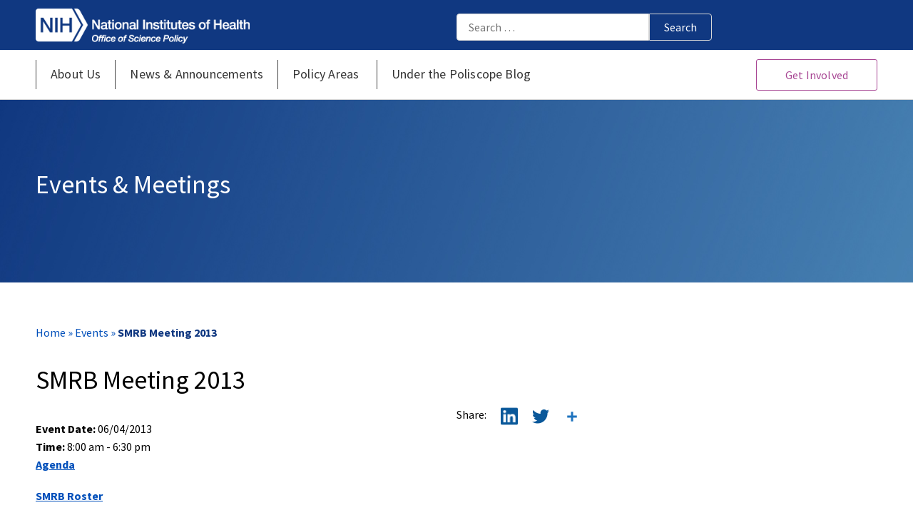

--- FILE ---
content_type: text/html; charset=UTF-8
request_url: https://osp.od.nih.gov/events/smrb-meeting-2013-3/
body_size: 15888
content:
<!doctype html>
<html lang="en-US">
<head>
	<meta charset="UTF-8">
	<meta name="viewport" content="width=device-width, initial-scale=1">
	<link rel="profile" href="https://gmpg.org/xfn/11">
	
	<!-- Google tag (gtag.js) -->
    <script async src="https://www.googletagmanager.com/gtag/js?id=G-SZVM4K2192"></script>
    <script>
    	window.dataLayer = window.dataLayer || [];
  		function gtag(){dataLayer.push(arguments);}
  		gtag('js', new Date());

  		gtag('config', 'G-SZVM4K2192');
	</script>
	
	<meta name='robots' content='index, follow, max-image-preview:large, max-snippet:-1, max-video-preview:-1' />
	<style>img:is([sizes="auto" i], [sizes^="auto," i]) { contain-intrinsic-size: 3000px 1500px }</style>
	
	<!-- This site is optimized with the Yoast SEO Premium plugin v26.5 (Yoast SEO v26.5) - https://yoast.com/wordpress/plugins/seo/ -->
	<title>SMRB Meeting 2013 - Office of Science Policy</title>
	<link rel="canonical" href="https://osp.od.nih.gov/events/smrb-meeting-2013-3/" />
	<meta property="og:locale" content="en_US" />
	<meta property="og:type" content="article" />
	<meta property="og:title" content="SMRB Meeting 2013" />
	<meta property="og:description" content="Agenda SMRB Roster Federal Register Notice Videocast VOBR Working Group Roster Presentations" />
	<meta property="og:url" content="https://osp.od.nih.gov/events/smrb-meeting-2013-3/" />
	<meta property="og:site_name" content="Office of Science Policy" />
	<meta property="article:modified_time" content="2023-01-09T20:40:27+00:00" />
	<meta name="twitter:card" content="summary_large_image" />
	<meta name="twitter:label1" content="Est. reading time" />
	<meta name="twitter:data1" content="1 minute" />
	<script type="application/ld+json" class="yoast-schema-graph">{"@context":"https://schema.org","@graph":[{"@type":"WebPage","@id":"https://osp.od.nih.gov/events/smrb-meeting-2013-3/","url":"https://osp.od.nih.gov/events/smrb-meeting-2013-3/","name":"SMRB Meeting 2013 - Office of Science Policy","isPartOf":{"@id":"https://osp.od.nih.gov/#website"},"datePublished":"2013-06-05T01:42:54+00:00","dateModified":"2023-01-09T20:40:27+00:00","breadcrumb":{"@id":"https://osp.od.nih.gov/events/smrb-meeting-2013-3/#breadcrumb"},"inLanguage":"en-US","potentialAction":[{"@type":"ReadAction","target":["https://osp.od.nih.gov/events/smrb-meeting-2013-3/"]}]},{"@type":"BreadcrumbList","@id":"https://osp.od.nih.gov/events/smrb-meeting-2013-3/#breadcrumb","itemListElement":[{"@type":"ListItem","position":1,"name":"Home","item":"https://osp.od.nih.gov/"},{"@type":"ListItem","position":2,"name":"Events","item":"https://osp.od.nih.gov/events/"},{"@type":"ListItem","position":3,"name":"SMRB Meeting 2013"}]},{"@type":"WebSite","@id":"https://osp.od.nih.gov/#website","url":"https://osp.od.nih.gov/","name":"Office of Science Policy","description":"","publisher":{"@id":"https://osp.od.nih.gov/#organization"},"potentialAction":[{"@type":"SearchAction","target":{"@type":"EntryPoint","urlTemplate":"https://osp.od.nih.gov/?s={search_term_string}"},"query-input":{"@type":"PropertyValueSpecification","valueRequired":true,"valueName":"search_term_string"}}],"inLanguage":"en-US"},{"@type":"Organization","@id":"https://osp.od.nih.gov/#organization","name":"Office of Science Policy","url":"https://osp.od.nih.gov/","logo":{"@type":"ImageObject","inLanguage":"en-US","@id":"https://osp.od.nih.gov/#/schema/logo/image/","url":"https://osp.od.nih.gov/wp-content/uploads/2022/02/cropped-cropped-NIH_Logo.png","contentUrl":"https://osp.od.nih.gov/wp-content/uploads/2022/02/cropped-cropped-NIH_Logo.png","width":247,"height":32,"caption":"Office of Science Policy"},"image":{"@id":"https://osp.od.nih.gov/#/schema/logo/image/"}}]}</script>
	<!-- / Yoast SEO Premium plugin. -->


<link rel='dns-prefetch' href='//static.addtoany.com' />
<link rel='dns-prefetch' href='//ajax.googleapis.com' />
<link rel='dns-prefetch' href='//fonts.googleapis.com' />
<link rel="alternate" type="application/rss+xml" title="Office of Science Policy &raquo; Feed" href="https://osp.od.nih.gov/feed/" />
<link rel="alternate" type="application/rss+xml" title="Office of Science Policy &raquo; Comments Feed" href="https://osp.od.nih.gov/comments/feed/" />
<script>
window._wpemojiSettings = {"baseUrl":"https:\/\/s.w.org\/images\/core\/emoji\/15.0.3\/72x72\/","ext":".png","svgUrl":"https:\/\/s.w.org\/images\/core\/emoji\/15.0.3\/svg\/","svgExt":".svg","source":{"concatemoji":"https:\/\/osp.od.nih.gov\/wp-includes\/js\/wp-emoji-release.min.js?ver=6.7.4"}};
/*! This file is auto-generated */
!function(i,n){var o,s,e;function c(e){try{var t={supportTests:e,timestamp:(new Date).valueOf()};sessionStorage.setItem(o,JSON.stringify(t))}catch(e){}}function p(e,t,n){e.clearRect(0,0,e.canvas.width,e.canvas.height),e.fillText(t,0,0);var t=new Uint32Array(e.getImageData(0,0,e.canvas.width,e.canvas.height).data),r=(e.clearRect(0,0,e.canvas.width,e.canvas.height),e.fillText(n,0,0),new Uint32Array(e.getImageData(0,0,e.canvas.width,e.canvas.height).data));return t.every(function(e,t){return e===r[t]})}function u(e,t,n){switch(t){case"flag":return n(e,"\ud83c\udff3\ufe0f\u200d\u26a7\ufe0f","\ud83c\udff3\ufe0f\u200b\u26a7\ufe0f")?!1:!n(e,"\ud83c\uddfa\ud83c\uddf3","\ud83c\uddfa\u200b\ud83c\uddf3")&&!n(e,"\ud83c\udff4\udb40\udc67\udb40\udc62\udb40\udc65\udb40\udc6e\udb40\udc67\udb40\udc7f","\ud83c\udff4\u200b\udb40\udc67\u200b\udb40\udc62\u200b\udb40\udc65\u200b\udb40\udc6e\u200b\udb40\udc67\u200b\udb40\udc7f");case"emoji":return!n(e,"\ud83d\udc26\u200d\u2b1b","\ud83d\udc26\u200b\u2b1b")}return!1}function f(e,t,n){var r="undefined"!=typeof WorkerGlobalScope&&self instanceof WorkerGlobalScope?new OffscreenCanvas(300,150):i.createElement("canvas"),a=r.getContext("2d",{willReadFrequently:!0}),o=(a.textBaseline="top",a.font="600 32px Arial",{});return e.forEach(function(e){o[e]=t(a,e,n)}),o}function t(e){var t=i.createElement("script");t.src=e,t.defer=!0,i.head.appendChild(t)}"undefined"!=typeof Promise&&(o="wpEmojiSettingsSupports",s=["flag","emoji"],n.supports={everything:!0,everythingExceptFlag:!0},e=new Promise(function(e){i.addEventListener("DOMContentLoaded",e,{once:!0})}),new Promise(function(t){var n=function(){try{var e=JSON.parse(sessionStorage.getItem(o));if("object"==typeof e&&"number"==typeof e.timestamp&&(new Date).valueOf()<e.timestamp+604800&&"object"==typeof e.supportTests)return e.supportTests}catch(e){}return null}();if(!n){if("undefined"!=typeof Worker&&"undefined"!=typeof OffscreenCanvas&&"undefined"!=typeof URL&&URL.createObjectURL&&"undefined"!=typeof Blob)try{var e="postMessage("+f.toString()+"("+[JSON.stringify(s),u.toString(),p.toString()].join(",")+"));",r=new Blob([e],{type:"text/javascript"}),a=new Worker(URL.createObjectURL(r),{name:"wpTestEmojiSupports"});return void(a.onmessage=function(e){c(n=e.data),a.terminate(),t(n)})}catch(e){}c(n=f(s,u,p))}t(n)}).then(function(e){for(var t in e)n.supports[t]=e[t],n.supports.everything=n.supports.everything&&n.supports[t],"flag"!==t&&(n.supports.everythingExceptFlag=n.supports.everythingExceptFlag&&n.supports[t]);n.supports.everythingExceptFlag=n.supports.everythingExceptFlag&&!n.supports.flag,n.DOMReady=!1,n.readyCallback=function(){n.DOMReady=!0}}).then(function(){return e}).then(function(){var e;n.supports.everything||(n.readyCallback(),(e=n.source||{}).concatemoji?t(e.concatemoji):e.wpemoji&&e.twemoji&&(t(e.twemoji),t(e.wpemoji)))}))}((window,document),window._wpemojiSettings);
</script>
<style id='wp-emoji-styles-inline-css'>

	img.wp-smiley, img.emoji {
		display: inline !important;
		border: none !important;
		box-shadow: none !important;
		height: 1em !important;
		width: 1em !important;
		margin: 0 0.07em !important;
		vertical-align: -0.1em !important;
		background: none !important;
		padding: 0 !important;
	}
</style>
<link rel='stylesheet' id='wp-block-library-css' href='https://osp.od.nih.gov/wp-includes/css/dist/block-library/style.min.css?ver=6.7.4' media='all' />
<style id='classic-theme-styles-inline-css'>
/*! This file is auto-generated */
.wp-block-button__link{color:#fff;background-color:#32373c;border-radius:9999px;box-shadow:none;text-decoration:none;padding:calc(.667em + 2px) calc(1.333em + 2px);font-size:1.125em}.wp-block-file__button{background:#32373c;color:#fff;text-decoration:none}
</style>
<style id='global-styles-inline-css'>
:root{--wp--preset--aspect-ratio--square: 1;--wp--preset--aspect-ratio--4-3: 4/3;--wp--preset--aspect-ratio--3-4: 3/4;--wp--preset--aspect-ratio--3-2: 3/2;--wp--preset--aspect-ratio--2-3: 2/3;--wp--preset--aspect-ratio--16-9: 16/9;--wp--preset--aspect-ratio--9-16: 9/16;--wp--preset--color--black: #000000;--wp--preset--color--cyan-bluish-gray: #abb8c3;--wp--preset--color--white: #ffffff;--wp--preset--color--pale-pink: #f78da7;--wp--preset--color--vivid-red: #cf2e2e;--wp--preset--color--luminous-vivid-orange: #ff6900;--wp--preset--color--luminous-vivid-amber: #fcb900;--wp--preset--color--light-green-cyan: #7bdcb5;--wp--preset--color--vivid-green-cyan: #00d084;--wp--preset--color--pale-cyan-blue: #8ed1fc;--wp--preset--color--vivid-cyan-blue: #0693e3;--wp--preset--color--vivid-purple: #9b51e0;--wp--preset--color--primary-blue: #103881;--wp--preset--color--secondary-blue: #0a589a;--wp--preset--color--light-purple: #A392C8;--wp--preset--color--special-purple: #4C2C92;--wp--preset--color--secondary-purple: #a74593;--wp--preset--color--light-pink: #B175AF;--wp--preset--gradient--vivid-cyan-blue-to-vivid-purple: linear-gradient(135deg,rgba(6,147,227,1) 0%,rgb(155,81,224) 100%);--wp--preset--gradient--light-green-cyan-to-vivid-green-cyan: linear-gradient(135deg,rgb(122,220,180) 0%,rgb(0,208,130) 100%);--wp--preset--gradient--luminous-vivid-amber-to-luminous-vivid-orange: linear-gradient(135deg,rgba(252,185,0,1) 0%,rgba(255,105,0,1) 100%);--wp--preset--gradient--luminous-vivid-orange-to-vivid-red: linear-gradient(135deg,rgba(255,105,0,1) 0%,rgb(207,46,46) 100%);--wp--preset--gradient--very-light-gray-to-cyan-bluish-gray: linear-gradient(135deg,rgb(238,238,238) 0%,rgb(169,184,195) 100%);--wp--preset--gradient--cool-to-warm-spectrum: linear-gradient(135deg,rgb(74,234,220) 0%,rgb(151,120,209) 20%,rgb(207,42,186) 40%,rgb(238,44,130) 60%,rgb(251,105,98) 80%,rgb(254,248,76) 100%);--wp--preset--gradient--blush-light-purple: linear-gradient(135deg,rgb(255,206,236) 0%,rgb(152,150,240) 100%);--wp--preset--gradient--blush-bordeaux: linear-gradient(135deg,rgb(254,205,165) 0%,rgb(254,45,45) 50%,rgb(107,0,62) 100%);--wp--preset--gradient--luminous-dusk: linear-gradient(135deg,rgb(255,203,112) 0%,rgb(199,81,192) 50%,rgb(65,88,208) 100%);--wp--preset--gradient--pale-ocean: linear-gradient(135deg,rgb(255,245,203) 0%,rgb(182,227,212) 50%,rgb(51,167,181) 100%);--wp--preset--gradient--electric-grass: linear-gradient(135deg,rgb(202,248,128) 0%,rgb(113,206,126) 100%);--wp--preset--gradient--midnight: linear-gradient(135deg,rgb(2,3,129) 0%,rgb(40,116,252) 100%);--wp--preset--font-size--small: 13px;--wp--preset--font-size--medium: 20px;--wp--preset--font-size--large: 36px;--wp--preset--font-size--x-large: 42px;--wp--preset--spacing--20: 0.44rem;--wp--preset--spacing--30: 0.67rem;--wp--preset--spacing--40: 1rem;--wp--preset--spacing--50: 1.5rem;--wp--preset--spacing--60: 2.25rem;--wp--preset--spacing--70: 3.38rem;--wp--preset--spacing--80: 5.06rem;--wp--preset--shadow--natural: 6px 6px 9px rgba(0, 0, 0, 0.2);--wp--preset--shadow--deep: 12px 12px 50px rgba(0, 0, 0, 0.4);--wp--preset--shadow--sharp: 6px 6px 0px rgba(0, 0, 0, 0.2);--wp--preset--shadow--outlined: 6px 6px 0px -3px rgba(255, 255, 255, 1), 6px 6px rgba(0, 0, 0, 1);--wp--preset--shadow--crisp: 6px 6px 0px rgba(0, 0, 0, 1);}:where(.is-layout-flex){gap: 0.5em;}:where(.is-layout-grid){gap: 0.5em;}body .is-layout-flex{display: flex;}.is-layout-flex{flex-wrap: wrap;align-items: center;}.is-layout-flex > :is(*, div){margin: 0;}body .is-layout-grid{display: grid;}.is-layout-grid > :is(*, div){margin: 0;}:where(.wp-block-columns.is-layout-flex){gap: 2em;}:where(.wp-block-columns.is-layout-grid){gap: 2em;}:where(.wp-block-post-template.is-layout-flex){gap: 1.25em;}:where(.wp-block-post-template.is-layout-grid){gap: 1.25em;}.has-black-color{color: var(--wp--preset--color--black) !important;}.has-cyan-bluish-gray-color{color: var(--wp--preset--color--cyan-bluish-gray) !important;}.has-white-color{color: var(--wp--preset--color--white) !important;}.has-pale-pink-color{color: var(--wp--preset--color--pale-pink) !important;}.has-vivid-red-color{color: var(--wp--preset--color--vivid-red) !important;}.has-luminous-vivid-orange-color{color: var(--wp--preset--color--luminous-vivid-orange) !important;}.has-luminous-vivid-amber-color{color: var(--wp--preset--color--luminous-vivid-amber) !important;}.has-light-green-cyan-color{color: var(--wp--preset--color--light-green-cyan) !important;}.has-vivid-green-cyan-color{color: var(--wp--preset--color--vivid-green-cyan) !important;}.has-pale-cyan-blue-color{color: var(--wp--preset--color--pale-cyan-blue) !important;}.has-vivid-cyan-blue-color{color: var(--wp--preset--color--vivid-cyan-blue) !important;}.has-vivid-purple-color{color: var(--wp--preset--color--vivid-purple) !important;}.has-black-background-color{background-color: var(--wp--preset--color--black) !important;}.has-cyan-bluish-gray-background-color{background-color: var(--wp--preset--color--cyan-bluish-gray) !important;}.has-white-background-color{background-color: var(--wp--preset--color--white) !important;}.has-pale-pink-background-color{background-color: var(--wp--preset--color--pale-pink) !important;}.has-vivid-red-background-color{background-color: var(--wp--preset--color--vivid-red) !important;}.has-luminous-vivid-orange-background-color{background-color: var(--wp--preset--color--luminous-vivid-orange) !important;}.has-luminous-vivid-amber-background-color{background-color: var(--wp--preset--color--luminous-vivid-amber) !important;}.has-light-green-cyan-background-color{background-color: var(--wp--preset--color--light-green-cyan) !important;}.has-vivid-green-cyan-background-color{background-color: var(--wp--preset--color--vivid-green-cyan) !important;}.has-pale-cyan-blue-background-color{background-color: var(--wp--preset--color--pale-cyan-blue) !important;}.has-vivid-cyan-blue-background-color{background-color: var(--wp--preset--color--vivid-cyan-blue) !important;}.has-vivid-purple-background-color{background-color: var(--wp--preset--color--vivid-purple) !important;}.has-black-border-color{border-color: var(--wp--preset--color--black) !important;}.has-cyan-bluish-gray-border-color{border-color: var(--wp--preset--color--cyan-bluish-gray) !important;}.has-white-border-color{border-color: var(--wp--preset--color--white) !important;}.has-pale-pink-border-color{border-color: var(--wp--preset--color--pale-pink) !important;}.has-vivid-red-border-color{border-color: var(--wp--preset--color--vivid-red) !important;}.has-luminous-vivid-orange-border-color{border-color: var(--wp--preset--color--luminous-vivid-orange) !important;}.has-luminous-vivid-amber-border-color{border-color: var(--wp--preset--color--luminous-vivid-amber) !important;}.has-light-green-cyan-border-color{border-color: var(--wp--preset--color--light-green-cyan) !important;}.has-vivid-green-cyan-border-color{border-color: var(--wp--preset--color--vivid-green-cyan) !important;}.has-pale-cyan-blue-border-color{border-color: var(--wp--preset--color--pale-cyan-blue) !important;}.has-vivid-cyan-blue-border-color{border-color: var(--wp--preset--color--vivid-cyan-blue) !important;}.has-vivid-purple-border-color{border-color: var(--wp--preset--color--vivid-purple) !important;}.has-vivid-cyan-blue-to-vivid-purple-gradient-background{background: var(--wp--preset--gradient--vivid-cyan-blue-to-vivid-purple) !important;}.has-light-green-cyan-to-vivid-green-cyan-gradient-background{background: var(--wp--preset--gradient--light-green-cyan-to-vivid-green-cyan) !important;}.has-luminous-vivid-amber-to-luminous-vivid-orange-gradient-background{background: var(--wp--preset--gradient--luminous-vivid-amber-to-luminous-vivid-orange) !important;}.has-luminous-vivid-orange-to-vivid-red-gradient-background{background: var(--wp--preset--gradient--luminous-vivid-orange-to-vivid-red) !important;}.has-very-light-gray-to-cyan-bluish-gray-gradient-background{background: var(--wp--preset--gradient--very-light-gray-to-cyan-bluish-gray) !important;}.has-cool-to-warm-spectrum-gradient-background{background: var(--wp--preset--gradient--cool-to-warm-spectrum) !important;}.has-blush-light-purple-gradient-background{background: var(--wp--preset--gradient--blush-light-purple) !important;}.has-blush-bordeaux-gradient-background{background: var(--wp--preset--gradient--blush-bordeaux) !important;}.has-luminous-dusk-gradient-background{background: var(--wp--preset--gradient--luminous-dusk) !important;}.has-pale-ocean-gradient-background{background: var(--wp--preset--gradient--pale-ocean) !important;}.has-electric-grass-gradient-background{background: var(--wp--preset--gradient--electric-grass) !important;}.has-midnight-gradient-background{background: var(--wp--preset--gradient--midnight) !important;}.has-small-font-size{font-size: var(--wp--preset--font-size--small) !important;}.has-medium-font-size{font-size: var(--wp--preset--font-size--medium) !important;}.has-large-font-size{font-size: var(--wp--preset--font-size--large) !important;}.has-x-large-font-size{font-size: var(--wp--preset--font-size--x-large) !important;}
:where(.wp-block-post-template.is-layout-flex){gap: 1.25em;}:where(.wp-block-post-template.is-layout-grid){gap: 1.25em;}
:where(.wp-block-columns.is-layout-flex){gap: 2em;}:where(.wp-block-columns.is-layout-grid){gap: 2em;}
:root :where(.wp-block-pullquote){font-size: 1.5em;line-height: 1.6;}
</style>
<link rel='stylesheet' id='simple-banner-style-css' href='https://osp.od.nih.gov/wp-content/plugins/simple-banner/simple-banner.css?ver=3.1.2' media='all' />
<style id='highcharts-custom-styles-inline-css'>

    div[class^='highstock_'],
    .highcharts-root,
    .highcharts-container {
        overflow: visible !important;
    }
</style>
<link rel='stylesheet' id='search-filter-plugin-styles-css' href='https://osp.od.nih.gov/wp-content/plugins/search-filter-pro/public/assets/css/search-filter.min.css?ver=2.5.12' media='all' />
<link rel='stylesheet' id='nih-osp-theme-style-css' href='https://osp.od.nih.gov/wp-content/themes/nih-osp-theme/style.css?ver=1.0.0' media='all' />
<link rel='stylesheet' id='google-fonts-css' href='https://fonts.googleapis.com/css2?family=Source+Sans+Pro%3Awght%40300%3B400%3B600%3B700&#038;display=swap&#038;ver=6.7.4' media='all' />
<link rel='stylesheet' id='bootstrap-4-css' href='https://osp.od.nih.gov/wp-content/themes/nih-osp-theme/dist/bootstrap.min.css?ver=6.7.4' media='all' />
<link rel='stylesheet' id='style-name-css' href='https://osp.od.nih.gov/wp-content/themes/nih-osp-theme/dist/app.css?ver=6.7.4' media='all' />
<link rel='stylesheet' id='wp-pagenavi-css' href='https://osp.od.nih.gov/wp-content/plugins/wp-pagenavi/pagenavi-css.css?ver=2.70' media='all' />
<link rel='stylesheet' id='addtoany-css' href='https://osp.od.nih.gov/wp-content/plugins/add-to-any/addtoany.min.css?ver=1.16' media='all' />
<script id="addtoany-core-js-before">
window.a2a_config=window.a2a_config||{};a2a_config.callbacks=[];a2a_config.overlays=[];a2a_config.templates={};
a2a_config.icon_color="transparent,#1e73be";
</script>
<script defer src="https://static.addtoany.com/menu/page.js" id="addtoany-core-js"></script>
<script src="https://ajax.googleapis.com/ajax/libs/jquery/3.6.0/jquery.min.js" id="jquery-js"></script>
<script defer src="https://osp.od.nih.gov/wp-content/plugins/add-to-any/addtoany.min.js?ver=1.1" id="addtoany-jquery-js"></script>
<script id="simple-banner-script-js-before">
const simpleBannerScriptParams = {"pro_version_enabled":"","debug_mode":"","id":16390,"version":"3.1.2","banner_params":[{"hide_simple_banner":"yes","simple_banner_prepend_element":"body","simple_banner_position":"","header_margin":"","header_padding":"","wp_body_open_enabled":"","wp_body_open":true,"simple_banner_z_index":"","simple_banner_text":"Because of a lapse in government funding, the information on this website may not be up to date, transactions submitted via the website may not be processed, and the agency may not be able to respond to inquiries until appropriations are enacted. The NIH Clinical Center (the research hospital of NIH) is open. For more details about its operating status, please visit <a href=\"http:\/\/cc.nih.gov\/\" target=\"_blank\" rel=\"noreferrer noopener\">cc.nih.gov<\/a>. Updates regarding government operating status and resumption of normal operations can be found at <a href=\"https:\/\/www.opm.gov\/\" target=\"_blank\" rel=\"noreferrer noopener\">OPM.gov<\/a>.","disabled_on_current_page":false,"disabled_pages_array":[],"is_current_page_a_post":false,"disabled_on_posts":"","simple_banner_disabled_page_paths":"","simple_banner_font_size":"","simple_banner_color":"#f6f953","simple_banner_text_color":"#1b1818","simple_banner_link_color":"","simple_banner_close_color":"","simple_banner_custom_css":"","simple_banner_scrolling_custom_css":"","simple_banner_text_custom_css":"","simple_banner_button_css":"","site_custom_css":"","keep_site_custom_css":"","site_custom_js":"","keep_site_custom_js":"","close_button_enabled":"on","close_button_expiration":"0.5","close_button_cookie_set":false,"current_date":{"date":"2026-01-10 10:43:43.488486","timezone_type":3,"timezone":"UTC"},"start_date":{"date":"2026-01-10 10:43:43.488491","timezone_type":3,"timezone":"UTC"},"end_date":{"date":"2026-01-10 10:43:43.488494","timezone_type":3,"timezone":"UTC"},"simple_banner_start_after_date":"","simple_banner_remove_after_date":"","simple_banner_insert_inside_element":""}]}
</script>
<script src="https://osp.od.nih.gov/wp-content/plugins/simple-banner/simple-banner.js?ver=3.1.2" id="simple-banner-script-js"></script>
<script id="search-filter-plugin-build-js-extra">
var SF_LDATA = {"ajax_url":"https:\/\/osp.od.nih.gov\/wp-admin\/admin-ajax.php","home_url":"https:\/\/osp.od.nih.gov\/","extensions":[]};
</script>
<script src="https://osp.od.nih.gov/wp-content/plugins/search-filter-pro/public/assets/js/search-filter-build.min.js?ver=2.5.12" id="search-filter-plugin-build-js"></script>
<script src="https://osp.od.nih.gov/wp-content/plugins/search-filter-pro/public/assets/js/chosen.jquery.min.js?ver=2.5.12" id="search-filter-plugin-chosen-js"></script>
<link rel="https://api.w.org/" href="https://osp.od.nih.gov/wp-json/" /><link rel="alternate" title="JSON" type="application/json" href="https://osp.od.nih.gov/wp-json/wp/v2/events/16390" /><link rel="EditURI" type="application/rsd+xml" title="RSD" href="https://osp.od.nih.gov/xmlrpc.php?rsd" />

<link rel='shortlink' href='https://osp.od.nih.gov/?p=16390' />
<link rel="alternate" title="oEmbed (JSON)" type="application/json+oembed" href="https://osp.od.nih.gov/wp-json/oembed/1.0/embed?url=https%3A%2F%2Fosp.od.nih.gov%2Fevents%2Fsmrb-meeting-2013-3%2F" />
<link rel="alternate" title="oEmbed (XML)" type="text/xml+oembed" href="https://osp.od.nih.gov/wp-json/oembed/1.0/embed?url=https%3A%2F%2Fosp.od.nih.gov%2Fevents%2Fsmrb-meeting-2013-3%2F&#038;format=xml" />
<style id="simple-banner-hide" type="text/css">.simple-banner{display:none;}</style><style id="simple-banner-background-color" type="text/css">.simple-banner{background:#f6f953;}</style><style id="simple-banner-text-color" type="text/css">.simple-banner .simple-banner-text{color:#1b1818;}</style><style id="simple-banner-link-color" type="text/css">.simple-banner .simple-banner-text a{color:#f16521;}</style><style id="simple-banner-z-index" type="text/css">.simple-banner{z-index: 99999;}</style><style id="simple-banner-site-custom-css-dummy" type="text/css"></style><script id="simple-banner-site-custom-js-dummy" type="text/javascript"></script>		<style type="text/css">
					.site-title,
			.site-description {
				position: absolute;
				clip: rect(1px, 1px, 1px, 1px);
				}
					</style>
		<link rel="icon" href="https://osp.od.nih.gov/wp-content/uploads/2023/09/cropped-NIH_favicon-32x32.png" sizes="32x32" />
<link rel="icon" href="https://osp.od.nih.gov/wp-content/uploads/2023/09/cropped-NIH_favicon-192x192.png" sizes="192x192" />
<link rel="apple-touch-icon" href="https://osp.od.nih.gov/wp-content/uploads/2023/09/cropped-NIH_favicon-180x180.png" />
<meta name="msapplication-TileImage" content="https://osp.od.nih.gov/wp-content/uploads/2023/09/cropped-NIH_favicon-270x270.png" />
		<style id="wp-custom-css">
			.pum-theme-530 .pum-content + .pum-close, .pum-theme-default-theme .pum-content + .pum-close {
	background-color: #B175AF !important;
}
.nf-before-form-content {
	margin-bottom: 20px;
}
/* .search-container {
	flex-wrap: nowrap;
}
@media only screen and (max-width: 1179px) { 
	.search-container {
		display: block;
	}
}
@media only screen and (max-width: 991px) { 
	.search-container {
		flex-wrap: wrap;
	}
}
.searchandfilter h4 {
    min-width: 365px;
} */

header .mobile-search input[type=submit] {
    margin: -10px;
}
header .mobile-search label input[type=search] {
    padding: 7px 16px;
}
.visualization-wrapper { margin-bottom: 60px; }
.visualization-wrapper { background: #f9f9f9; padding: 60px !important; max-width: 1200px !important; position: relative; top: 10px; border-bottom: 4px solid #16b8e0; }

.hela-link-box-red:hover {background-color: #fde2e6;}

.hela-link-box-purple:hover {background-color: #f1e1f2;}

.hela-link-box-green:hover {background-color: #ebfaf5;}

.hela-link-box-blue:hover {background-color: #e5f7fa;}

.path-heading { padding-top: 20px;}

.path-heading::after { content: ''; display: block; width: 100px; height: 5px; background-color: #16b8e0; margin: 10px 0;}

.path-heading a { color: #000; transition: 0.375s; -webkit-transition: 0.375s; position: relative; display: block; }

.hela-link-box:hover .path-heading a { color: #16b8e0; transition: 0.375s; -webkit-transition: 0.375s; }
.hela-link-box img { width: 100vw; }

.hela-link-box p { color: rgba(0, 0, 0, 0.56); padding-bottom: 20px; }

.hela-link-box { transition: 0.375s; -webkit-transition: 0.375s; } 
.hela-link-box:hover { background-color: #f1e1f2; padding: 0 10px;  transition: 0.375s; -webkit-transition: 0.375s; }

.landing-heading { font-size: 25px; line-height: 1.2; font-family: 'Raleway-Medium'; text-align: center; margin-bottom: 30px; }

.centered-caption-wp-block-image figcaption {
    text-align: center;
}


/*
 * 12/2/2025 Biosaftey and Biosecurity Hero Layout Formatting
 */
#bio-flexbox {
	display: flex;
	align-items: center; 
	justify-content: space-between;
}

/*12/4/2025 Biosafety session submission results table*/
.NF-listening-session-2 table,
.NF-listening-session-2 th,
.NF-listening-session-2 td {
  border: 1px solid black;
  border-collapse: collapse;
	padding-left: 6px;
}

#bio-link {
	display: inline-block;
	
}

#bio-img {
	display: block;
}

.postid-32150 .type-events ul, .postid-32150 .type-events ol {
    margin: 10px 0 0 0;
    padding-left: 2em;
}		</style>
		</head>

<body class="events-template-default single single-events postid-16390 wp-custom-logo">
<div id="page" class="site">
	<a class="skip-link screen-reader-text" href="#primary">Skip to content</a>

	<header id="masthead" class="site-header">
		
		<div class="site-branding">
			<div class="inner-container logo-container">
				<div class="logo">
					
					<a href="https://osp.od.nih.gov">
						<img alt="logo" src="https://osp.od.nih.gov/wp-content/uploads/2022/10/OSP-logo.png">
					</a>

											<p class="site-title"><a href="https://osp.od.nih.gov/" rel="home">Office of Science Policy</a></p>
										</div>
				<div class="desktop-hide mobile-searchbtn pull-right">
					<button id="mobile-search">Search</button>
				</div>
				<div class="header-search pull-right">
					<form role="search" method="get" class="search-form" action="https://osp.od.nih.gov/">
				<label>
					<span class="screen-reader-text">Search for:</span>
					<input type="search" class="search-field" placeholder="Search &hellip;" value="" name="s" />
				</label>
				<input type="submit" class="search-submit" value="Search" />
			</form>				</div>
			</div>
		</div><!-- .site-branding -->
		
		<div class="inner-container">
			<div class="mobile-search header-search">
				<form role="search" method="get" class="search-form" action="https://osp.od.nih.gov/">
				<label>
					<span class="screen-reader-text">Search for:</span>
					<input type="search" class="search-field" placeholder="Search &hellip;" value="" name="s" />
				</label>
				<input type="submit" class="search-submit" value="Search" />
			</form>			</div>
		</div>

		<div class="nav-container">
			<div class="inner-container">
				<nav class="navbar navbar-expand-lg navbar-light" role="navigation">
					<div class="container inner-container">
						<button class="navbar-toggler" type="button" data-toggle="collapse" data-target="#bs-example-navbar-collapse-1" aria-controls="bs-example-navbar-collapse-1" aria-expanded="false" aria-label="Toggle navigation">
							<span class="navbar-toggler-icon"></span>
						</button>
						
							<div id="bs-example-navbar-collapse-1" class="collapse navbar-collapse"><ul id="menu-main-menu" class="nav navbar-nav" itemscope itemtype="http://www.schema.org/SiteNavigationElement"><li  id="menu-item-238" class="menu-item menu-item-type-post_type menu-item-object-page menu-item-238 nav-item"><a itemprop="url" href="https://osp.od.nih.gov/about-us/" class="nav-link"><span itemprop="name">About Us</span></a></li>
<li  id="menu-item-15975" class="menu-item menu-item-type-taxonomy menu-item-object-category menu-item-15975 nav-item"><a itemprop="url" href="https://osp.od.nih.gov/category/announcements/" class="nav-link"><span itemprop="name">News &amp; Announcements</span></a></li>
<li  id="menu-item-239" class="menu-item menu-item-type-custom menu-item-object-custom menu-item-has-children dropdown menu-item-239 nav-item"><a href="/policy-areas/" aria-expanded="false" class="dropdown-toggle nav-link" id="menu-item-dropdown-239"><span itemprop="name">Policy Areas</span></a>
<ul class="dropdown-menu" aria-labelledby="menu-item-dropdown-239">
	<li  id="menu-item-26480" class="menu-item menu-item-type-custom menu-item-object-custom menu-item-26480 nav-item"><a itemprop="url" href="/policies/artificial-intelligence/" class="dropdown-item"><span itemprop="name">Artificial Intelligence</span></a></li>
	<li  id="menu-item-17580" class="menu-item menu-item-type-post_type menu-item-object-policies menu-item-17580 nav-item"><a itemprop="url" href="https://osp.od.nih.gov/policies/clinical-research/" class="dropdown-item"><span itemprop="name">Clinical Research</span></a></li>
	<li  id="menu-item-17581" class="menu-item menu-item-type-post_type menu-item-object-policies menu-item-17581 nav-item"><a itemprop="url" href="https://osp.od.nih.gov/policies/scientific-data-management-policy/" class="dropdown-item"><span itemprop="name">Scientific Data Sharing</span></a></li>
	<li  id="menu-item-17582" class="menu-item menu-item-type-post_type menu-item-object-policies menu-item-17582 nav-item"><a itemprop="url" href="https://osp.od.nih.gov/policies/biosafety-and-biosecurity-policy/" class="dropdown-item"><span itemprop="name">Biosafety and Biosecurity</span></a></li>
	<li  id="menu-item-23293" class="menu-item menu-item-type-post_type menu-item-object-policies menu-item-23293 nav-item"><a itemprop="url" href="https://osp.od.nih.gov/policies/public-access/" class="dropdown-item"><span itemprop="name">Public Access</span></a></li>
	<li  id="menu-item-17772" class="menu-item menu-item-type-post_type menu-item-object-policies menu-item-17772 nav-item"><a itemprop="url" href="https://osp.od.nih.gov/policies/bioethics-in-research/" class="dropdown-item"><span itemprop="name">Bioethics in Research</span></a></li>
	<li  id="menu-item-17773" class="menu-item menu-item-type-post_type menu-item-object-policies menu-item-17773 nav-item"><a itemprop="url" href="https://osp.od.nih.gov/policies/healthcare-research/" class="dropdown-item"><span itemprop="name">Healthcare Research</span></a></li>
	<li  id="menu-item-17774" class="menu-item menu-item-type-post_type menu-item-object-policies menu-item-17774 nav-item"><a itemprop="url" href="https://osp.od.nih.gov/policies/collaboration-and-partnerships/" class="dropdown-item"><span itemprop="name">Collaboration and Partnerships</span></a></li>
	<li  id="menu-item-17583" class="menu-item menu-item-type-post_type menu-item-object-policies menu-item-17583 nav-item"><a itemprop="url" href="https://osp.od.nih.gov/policies/stem-cell-and-developmental-biology-policy/" class="dropdown-item"><span itemprop="name">Stem Cell and Developmental Biology</span></a></li>
	<li  id="menu-item-17775" class="menu-item menu-item-type-custom menu-item-object-custom menu-item-17775 nav-item"><a itemprop="url" href="/policy-areas/advisory-committee-activities/" class="dropdown-item"><span itemprop="name">Advisory Committee Activities</span></a></li>
	<li  id="menu-item-27893" class="menu-item menu-item-type-custom menu-item-object-custom menu-item-27893 nav-item"><a itemprop="url" href="/policies/innovation-and-translation/" class="dropdown-item"><span itemprop="name">Innovation and Translation</span></a></li>
</ul>
</li>
<li  id="menu-item-21027" class="menu-item menu-item-type-post_type menu-item-object-page menu-item-21027 nav-item"><a itemprop="url" href="https://osp.od.nih.gov/blog/" class="nav-link"><span itemprop="name">Under the Poliscope Blog</span></a></li>
</ul></div>					</div>
				</nav><!-- #site-navigation -->
				<div class="engage-cta">
					<div class="pull-right">
													<a class="btn secondary-btn" href="/get-involved/">Get Involved</a>
											</div>
				</div>
			</div>
		</div>				

	</header><!-- #masthead -->

	<main id="primary" class="site-main">

			<div class="page-hero" style="background-image: url('https://osp.od.nih.gov/wp-content/uploads/2022/02/Rectangle-22.jpg'); color: #FFFFFF">
				<div class="inner-container">
					<div class="container-hero">
						<div class="hero-left">

														<h1>Events &amp; Meetings</h1>
							

							
						</div>
					</div>
				</div>
			</div>
			
			<div class="inner-container">
				<div class="breadcrumbs">
					<p id="breadcrumbs"><span><span><a href="https://osp.od.nih.gov/">Home</a></span> » <span><a href="https://osp.od.nih.gov/events/">Events</a></span> » <span class="breadcrumb_last" aria-current="page">SMRB Meeting 2013</span></span></p>				</div>

				
<article id="post-16390" class="post-16390 events type-events status-publish hentry event_year-86 event_month-june event_type-smrb">
	<header class="entry-header">
		<h1 class="entry-title">SMRB Meeting 2013</h1>	</header><!-- .entry-header -->

	<div id="modal-ready" class="entry-content">

		<div class="entry-meta">
			
			<div class="event-details">
				
				<p class="event-date">
					<strong>Event Date:</strong> 
											06/04/2013														</p>

									<p><strong>Time:</strong> 8:00 am - 6:30 pm</p>
				
							</div>

			<div class="share-this">
				Share: <div class="addtoany_shortcode"><div class="a2a_kit a2a_kit_size_24 addtoany_list" data-a2a-url="https://osp.od.nih.gov/events/smrb-meeting-2013-3/" data-a2a-title="SMRB Meeting 2013"><a class="a2a_button_linkedin" href="https://www.addtoany.com/add_to/linkedin?linkurl=https%3A%2F%2Fosp.od.nih.gov%2Fevents%2Fsmrb-meeting-2013-3%2F&amp;linkname=SMRB%20Meeting%202013" title="LinkedIn" rel="nofollow noopener" target="_blank"><img src="/wp-content/themes/nih-osp-theme/dist/images/linkedin.png" width="24" height="24" alt="LinkedIn"></a><a class="a2a_button_twitter" href="https://www.addtoany.com/add_to/twitter?linkurl=https%3A%2F%2Fosp.od.nih.gov%2Fevents%2Fsmrb-meeting-2013-3%2F&amp;linkname=SMRB%20Meeting%202013" title="Twitter" rel="nofollow noopener" target="_blank"><img src="/wp-content/themes/nih-osp-theme/dist/images/twitter.png" width="24" height="24" alt="Twitter"></a><a class="a2a_dd addtoany_share_save addtoany_share" href="https://www.addtoany.com/share"></a></div></div>			</div>

		</div><!-- .entry-meta -->

		
<p><a href="/wp-content/uploads/SMRB_Jun_2013_Agenda.pdf"><strong>Agenda</strong></a></p>



<p><a href="/wp-content/uploads/SMRB_Jun_2013_Roster.pdf"><strong>SMRB Roster</strong></a></p>



<p><a href="/wp-content/uploads/SMRB_Jun_2013_Federal_Register_Notice.pdf"><strong>Federal Register Notice</strong></a></p>



<p><a href="https://videocast.nih.gov/live.asp?live=12877&amp;bhcp=1"><strong>Videocast</strong></a></p>



<p><a href="/wp-content/uploads/SMRB_Jun_2013_VOBR_WG_Roster.pdf"><strong>VOBR Working Group Roster</strong></a></p>



<p><a href="/wp-content/uploads/SMRB_Jun_2013_Presentations.pdf"><strong>Presentations</strong></a></p>



<p></p>



<p></p>

		<div class="modal-buttons">
			<a class="close-modal btn">Close</a>

					</div>

		
		
	</div><!-- .entry-content -->

</article><!-- #post-16390 -->
			</div>

			<div class="inner-container">
				<h2 class="component-header">Recent Events</h2>
				<div class="related-articles component-box">

													<article id="post-32150" class="card-shadow">
									
										<h5 class="entry-title h5-bold">
											Strengthening and Modernizing Biosafety Oversight: Region 3 Listening Session										</h5>
										<p class="entry-posted italic">
																							01/15/2026												
										</p>
											NIH, with the Midwest Area Biosafety Network (MABioN), will be...										
										<div class="bottom-right-cta">
											<a class="btn primary-btn" href="https://osp.od.nih.gov/events/strengthening-and-modernizing-biosafety-oversight-region-3-listening-session/" title="Strengthening and Modernizing Biosafety Oversight: Region 3 Listening Session">
												Read More
											</a>
										</div>
								</article>
																<article id="post-31600" class="card-shadow">
									
										<h5 class="entry-title h5-bold">
											Strengthening and Modernizing Biosafety Oversight: Region 2 Listening Session										</h5>
										<p class="entry-posted italic">
																							12/17/2025												
										</p>
											NIH, with the Southeastern Biological Safety Association and the Carolinas...										
										<div class="bottom-right-cta">
											<a class="btn primary-btn" href="https://osp.od.nih.gov/events/strengthening-and-modernizing-biosafety-oversight-region-2-listening-session/" title="Strengthening and Modernizing Biosafety Oversight: Region 2 Listening Session">
												Read More
											</a>
										</div>
								</article>
																<article id="post-30412" class="card-shadow">
									
										<h5 class="entry-title h5-bold">
											Strengthening and Modernizing Biosafety Oversight: Region 1 Listening Session										</h5>
										<p class="entry-posted italic">
																							09/30/2025												
										</p>
											NIH, in partnership with the New England Biological Safety Association,...										
										<div class="bottom-right-cta">
											<a class="btn primary-btn" href="https://osp.od.nih.gov/events/strengthening-and-modernizing-biosafety-region-1-listening-session/" title="Strengthening and Modernizing Biosafety Oversight: Region 1 Listening Session">
												Read More
											</a>
										</div>
								</article>
												</div> 
			</div>

	</main><!-- #main -->


	<footer id="colophon" class="site-footer">
		<div class="footer-page-date">
			<p>Last updated: January 2023</p> 		</div>
		<div class="footer-container">
			<div class="footer-menu inner-container">
				<div class="footer-menu-1">
					<h5>ABOUT US</h5>
					<div class="menu-footer-1-menu-container"><ul id="footermenu-1" class="menu" itemscope itemtype="http://www.schema.org/SiteNavigationElement"><li id="menu-item-16966" class="menu-item menu-item-type-custom menu-item-object-custom menu-item-16966"><a href="/about-us/leadership">Meet the Senior Leadership Team</a></li>
<li id="menu-item-12914" class="menu-item menu-item-type-custom menu-item-object-custom menu-item-12914"><a href="/about-us/#our-mission">Mission Statement</a></li>
<li id="menu-item-12915" class="menu-item menu-item-type-taxonomy menu-item-object-category menu-item-12915"><a href="https://osp.od.nih.gov/category/blog/">Under the Poliscope Blog</a></li>
<li id="menu-item-12917" class="menu-item menu-item-type-post_type menu-item-object-page menu-item-12917"><a href="https://osp.od.nih.gov/about-us/directory/">OSP Employee Directory</a></li>
<li id="menu-item-12918" class="menu-item menu-item-type-post_type menu-item-object-page menu-item-12918"><a href="https://osp.od.nih.gov/resources/">OSP Staff Publications</a></li>
<li id="menu-item-19136" class="menu-item menu-item-type-custom menu-item-object-custom menu-item-19136"><a href="https://www.hhs.gov/vulnerability-disclosure-policy/index.html">HHS Vulnerability Disclosure</a></li>
</ul></div>				</div>
				<div class="footer-menu-2">
				<h5>POLICY AREAS</h5>
					<div class="menu-footer-2-menu-container"><ul id="footermenu-2" class="menu" itemscope itemtype="http://www.schema.org/SiteNavigationElement"><li id="menu-item-28015" class="menu-item menu-item-type-post_type menu-item-object-policies menu-item-28015"><a href="https://osp.od.nih.gov/policies/artificial-intelligence/">Artificial Intelligence</a></li>
<li id="menu-item-17608" class="menu-item menu-item-type-post_type menu-item-object-policies menu-item-17608"><a href="https://osp.od.nih.gov/policies/clinical-research/">Clinical Research</a></li>
<li id="menu-item-17609" class="menu-item menu-item-type-post_type menu-item-object-policies menu-item-17609"><a href="https://osp.od.nih.gov/policies/scientific-data-management-policy/">Scientific Data Sharing</a></li>
<li id="menu-item-17610" class="menu-item menu-item-type-post_type menu-item-object-policies menu-item-17610"><a href="https://osp.od.nih.gov/policies/biosafety-and-biosecurity-policy/">Biosafety and Biosecurity Policy</a></li>
<li id="menu-item-23291" class="menu-item menu-item-type-post_type menu-item-object-policies menu-item-23291"><a href="https://osp.od.nih.gov/policies/public-access/">Public Access</a></li>
<li id="menu-item-17783" class="menu-item menu-item-type-post_type menu-item-object-policies menu-item-17783"><a href="https://osp.od.nih.gov/policies/bioethics-in-research/">Bioethics in Research</a></li>
<li id="menu-item-17784" class="menu-item menu-item-type-post_type menu-item-object-policies menu-item-17784"><a href="https://osp.od.nih.gov/policies/healthcare-research/">Healthcare Research</a></li>
<li id="menu-item-17611" class="menu-item menu-item-type-post_type menu-item-object-policies menu-item-17611"><a href="https://osp.od.nih.gov/policies/stem-cell-and-developmental-biology-policy/">Stem Cell and Developmental Biology Policy</a></li>
<li id="menu-item-17785" class="menu-item menu-item-type-post_type menu-item-object-policies menu-item-17785"><a href="https://osp.od.nih.gov/policies/collaboration-and-partnerships/">Collaboration and Partnerships</a></li>
<li id="menu-item-17786" class="menu-item menu-item-type-custom menu-item-object-custom menu-item-17786"><a href="/policy-area/advisory-committee-activities/">Advisory Committee Activities</a></li>
<li id="menu-item-28017" class="menu-item menu-item-type-post_type menu-item-object-policies menu-item-28017"><a href="https://osp.od.nih.gov/policies/innovation-and-translation/">Innovation and Translation</a></li>
</ul></div>				</div>
				<div class="footer-menu-3">
					<h5>MEETINGS AND EVENTS</h5>
					<div class="menu-footer-4-menu-container"><ul id="footermenu-4" class="menu" itemscope itemtype="http://www.schema.org/SiteNavigationElement"><li id="menu-item-12924" class="menu-item menu-item-type-custom menu-item-object-custom menu-item-12924"><a href="/events">Recent &#038; Upcoming Meetings</a></li>
</ul></div>
					<div class="social-icons">
						<h5>CONNECT WITH US</h5>
						<a href="https://twitter.com/NIH_OSP" target="_blank" rel="noopener noreferrer">
							<img alt="Twitter icon" src="https://osp.od.nih.gov/wp-content/themes/nih-osp-theme/dist/images/twitter.svg">
						</a>
						<a href="https://www.linkedin.com/company/nih-office-of-science-policy/" target="_blank" rel="noopener noreferrer">
							<img alt="LinkedIn icon" src="https://osp.od.nih.gov/wp-content/themes/nih-osp-theme/dist/images/linkedIn.svg">
						</a>
						<a href="https://www.youtube.com/channel/UClLO4iMAvv2LIQDdAqtLs1Q" target="_blank" rel="noopener noreferrer">
							<img alt="YouTube icon" src="https://osp.od.nih.gov/wp-content/themes/nih-osp-theme/dist/images/youtube.svg">
						</a>
					</div>
				</div>
				<div class="footer-menu-4">
					<h5>USA.GOV</h5>
					<div class="menu-footer-3-menu-container"><ul id="footermenu-3" class="menu" itemscope itemtype="http://www.schema.org/SiteNavigationElement"><li id="menu-item-16682" class="menu-item menu-item-type-post_type menu-item-object-page menu-item-16682"><a href="https://osp.od.nih.gov/disclaimer/">Disclaimer</a></li>
<li id="menu-item-16683" class="menu-item menu-item-type-post_type menu-item-object-page menu-item-16683"><a href="https://osp.od.nih.gov/accessibility-policy/">Accessibility</a></li>
<li id="menu-item-16684" class="menu-item menu-item-type-post_type menu-item-object-page menu-item-16684"><a href="https://osp.od.nih.gov/web-privacy-notice/">Web Privacy Notice</a></li>
<li id="menu-item-12922" class="menu-item menu-item-type-custom menu-item-object-custom menu-item-12922"><a target="_blank" href="https://www.nih.gov/institutes-nih/nih-office-director/office-communications-public-liaison/freedom-information-act-office">NIH FOIA</a></li>
<li id="menu-item-12923" class="menu-item menu-item-type-custom menu-item-object-custom menu-item-12923"><a target="_blank" href="http://get.adobe.com/reader/">Get Acrobat Reader</a></li>
</ul></div>				</div>
			</div>	

		</div>			
	</footer><!-- #colophon -->
</div><!-- #page -->

<div class="simple-banner simple-banner-text" style="display:none !important"></div><script>
	var relevanssi_rt_regex = /(&|\?)_(rt|rt_nonce)=(\w+)/g
	var newUrl = window.location.search.replace(relevanssi_rt_regex, '')
	history.replaceState(null, null, window.location.pathname + newUrl + window.location.hash)
</script>
<link rel='stylesheet' id='dashicons-css' href='https://osp.od.nih.gov/wp-includes/css/dashicons.min.css?ver=6.7.4' media='all' />
<link rel='stylesheet' id='nf-display-css' href='https://osp.od.nih.gov/wp-content/plugins/ninja-forms/assets/css/display-opinions-light.css?ver=6.7.4' media='all' />
<link rel='stylesheet' id='nf-font-awesome-css' href='https://osp.od.nih.gov/wp-content/plugins/ninja-forms/assets/css/font-awesome.min.css?ver=6.7.4' media='all' />
<link rel='stylesheet' id='nf-mp-display-css' href='https://osp.od.nih.gov/wp-content/plugins/ninja-forms-multi-part/assets/css/display-opinions-light.css?ver=6.7.4' media='all' />
<link rel='stylesheet' id='nf-layout-front-end-css' href='https://osp.od.nih.gov/wp-content/plugins/ninja-forms-style/layouts/assets/css/display-structure.css?ver=3.0.29' media='all' />
<link rel='stylesheet' id='plugincss-override-css' href='https://osp.od.nih.gov/wp-content/themes/nih-osp-theme/dist/plugin.css?ver=1.0.0' media='all' />
<script src="https://osp.od.nih.gov/wp-includes/js/jquery/ui/core.min.js?ver=1.13.3" id="jquery-ui-core-js"></script>
<script src="https://osp.od.nih.gov/wp-includes/js/jquery/ui/datepicker.min.js?ver=1.13.3" id="jquery-ui-datepicker-js"></script>
<script id="jquery-ui-datepicker-js-after">
jQuery(function(jQuery){jQuery.datepicker.setDefaults({"closeText":"Close","currentText":"Today","monthNames":["January","February","March","April","May","June","July","August","September","October","November","December"],"monthNamesShort":["Jan","Feb","Mar","Apr","May","Jun","Jul","Aug","Sep","Oct","Nov","Dec"],"nextText":"Next","prevText":"Previous","dayNames":["Sunday","Monday","Tuesday","Wednesday","Thursday","Friday","Saturday"],"dayNamesShort":["Sun","Mon","Tue","Wed","Thu","Fri","Sat"],"dayNamesMin":["S","M","T","W","T","F","S"],"dateFormat":"MM d, yy","firstDay":1,"isRTL":false});});
</script>
<script src="https://osp.od.nih.gov/wp-content/themes/nih-osp-theme/js/navigation.js?ver=1.0.0" id="nih-osp-theme-navigation-js"></script>
<script src="https://osp.od.nih.gov/wp-content/themes/nih-osp-theme/dist/bootstrap.min.js?ver=1.0.0" id="bootstrap-4-js"></script>
<script src="https://osp.od.nih.gov/wp-content/themes/nih-osp-theme/dist/app.js?ver=1.0.0" id="script-name-js"></script>
<script id="wdt-custom-avada-js-js-extra">
var wdt_ajax_object = {"ajaxurl":"https:\/\/osp.od.nih.gov\/wp-admin\/admin-ajax.php"};
</script>
<script src="https://osp.od.nih.gov/wp-content/plugins/wpdatatables/integrations/starter/page-builders/avada/assets/js/wdt-custom-avada-js.js?ver=7.1" id="wdt-custom-avada-js-js"></script>
<script src="https://osp.od.nih.gov/wp-includes/js/underscore.min.js?ver=1.13.7" id="underscore-js"></script>
<script src="https://osp.od.nih.gov/wp-includes/js/backbone.min.js?ver=1.6.0" id="backbone-js"></script>
<script src="https://osp.od.nih.gov/wp-content/plugins/ninja-forms/assets/js/min/front-end-deps.js?ver=3.13.2" id="nf-front-end-deps-js"></script>
<script id="nf-front-end-js-extra">
var nfi18n = {"ninjaForms":"Ninja Forms","changeEmailErrorMsg":"Please enter a valid email address!","changeDateErrorMsg":"Please enter a valid date!","confirmFieldErrorMsg":"These fields must match!","fieldNumberNumMinError":"Number Min Error","fieldNumberNumMaxError":"Number Max Error","fieldNumberIncrementBy":"Please increment by ","fieldTextareaRTEInsertLink":"Insert Link","fieldTextareaRTEInsertMedia":"Insert Media","fieldTextareaRTESelectAFile":"Select a file","formErrorsCorrectErrors":"Please correct errors before submitting this form.","formHoneypot":"If you are a human seeing this field, please leave it empty.","validateRequiredField":"This is a required field.","honeypotHoneypotError":"Honeypot Error","fileUploadOldCodeFileUploadInProgress":"File Upload in Progress.","fileUploadOldCodeFileUpload":"FILE UPLOAD","currencySymbol":"$","fieldsMarkedRequired":"Fields marked with an <span class=\"ninja-forms-req-symbol\">*<\/span> are required","thousands_sep":",","decimal_point":".","siteLocale":"en_US","dateFormat":"m\/d\/Y","startOfWeek":"1","of":"of","previousMonth":"Previous Month","nextMonth":"Next Month","months":["January","February","March","April","May","June","July","August","September","October","November","December"],"monthsShort":["Jan","Feb","Mar","Apr","May","Jun","Jul","Aug","Sep","Oct","Nov","Dec"],"weekdays":["Sunday","Monday","Tuesday","Wednesday","Thursday","Friday","Saturday"],"weekdaysShort":["Sun","Mon","Tue","Wed","Thu","Fri","Sat"],"weekdaysMin":["Su","Mo","Tu","We","Th","Fr","Sa"],"recaptchaConsentMissing":"reCaptcha validation couldn't load.","recaptchaMissingCookie":"reCaptcha v3 validation couldn't load the cookie needed to submit the form.","recaptchaConsentEvent":"Accept reCaptcha cookies before sending the form."};
var nfFrontEnd = {"adminAjax":"https:\/\/osp.od.nih.gov\/wp-admin\/admin-ajax.php","ajaxNonce":"a77b569e03","requireBaseUrl":"https:\/\/osp.od.nih.gov\/wp-content\/plugins\/ninja-forms\/assets\/js\/","use_merge_tags":{"user":{"address":"address","textbox":"textbox","button":"button","checkbox":"checkbox","city":"city","confirm":"confirm","date":"date","email":"email","firstname":"firstname","html":"html","hcaptcha":"hcaptcha","hidden":"hidden","lastname":"lastname","listcheckbox":"listcheckbox","listcountry":"listcountry","listimage":"listimage","listmultiselect":"listmultiselect","listradio":"listradio","listselect":"listselect","liststate":"liststate","note":"note","number":"number","password":"password","passwordconfirm":"passwordconfirm","product":"product","quantity":"quantity","recaptcha":"recaptcha","recaptcha_v3":"recaptcha_v3","repeater":"repeater","shipping":"shipping","signature":"signature","spam":"spam","starrating":"starrating","submit":"submit","terms":"terms","textarea":"textarea","total":"total","turnstile":"turnstile","unknown":"unknown","zip":"zip","hr":"hr","file_upload":"file_upload"},"post":{"address":"address","textbox":"textbox","button":"button","checkbox":"checkbox","city":"city","confirm":"confirm","date":"date","email":"email","firstname":"firstname","html":"html","hcaptcha":"hcaptcha","hidden":"hidden","lastname":"lastname","listcheckbox":"listcheckbox","listcountry":"listcountry","listimage":"listimage","listmultiselect":"listmultiselect","listradio":"listradio","listselect":"listselect","liststate":"liststate","note":"note","number":"number","password":"password","passwordconfirm":"passwordconfirm","product":"product","quantity":"quantity","recaptcha":"recaptcha","recaptcha_v3":"recaptcha_v3","repeater":"repeater","shipping":"shipping","signature":"signature","spam":"spam","starrating":"starrating","submit":"submit","terms":"terms","textarea":"textarea","total":"total","turnstile":"turnstile","unknown":"unknown","zip":"zip","hr":"hr","file_upload":"file_upload"},"system":{"address":"address","textbox":"textbox","button":"button","checkbox":"checkbox","city":"city","confirm":"confirm","date":"date","email":"email","firstname":"firstname","html":"html","hcaptcha":"hcaptcha","hidden":"hidden","lastname":"lastname","listcheckbox":"listcheckbox","listcountry":"listcountry","listimage":"listimage","listmultiselect":"listmultiselect","listradio":"listradio","listselect":"listselect","liststate":"liststate","note":"note","number":"number","password":"password","passwordconfirm":"passwordconfirm","product":"product","quantity":"quantity","recaptcha":"recaptcha","recaptcha_v3":"recaptcha_v3","repeater":"repeater","shipping":"shipping","signature":"signature","spam":"spam","starrating":"starrating","submit":"submit","terms":"terms","textarea":"textarea","total":"total","turnstile":"turnstile","unknown":"unknown","zip":"zip","hr":"hr","file_upload":"file_upload"},"fields":{"address":"address","textbox":"textbox","button":"button","checkbox":"checkbox","city":"city","confirm":"confirm","date":"date","email":"email","firstname":"firstname","html":"html","hcaptcha":"hcaptcha","hidden":"hidden","lastname":"lastname","listcheckbox":"listcheckbox","listcountry":"listcountry","listimage":"listimage","listmultiselect":"listmultiselect","listradio":"listradio","listselect":"listselect","liststate":"liststate","note":"note","number":"number","password":"password","passwordconfirm":"passwordconfirm","product":"product","quantity":"quantity","recaptcha":"recaptcha","recaptcha_v3":"recaptcha_v3","repeater":"repeater","shipping":"shipping","signature":"signature","spam":"spam","starrating":"starrating","submit":"submit","terms":"terms","textarea":"textarea","total":"total","turnstile":"turnstile","unknown":"unknown","zip":"zip","hr":"hr","file_upload":"file_upload"},"calculations":{"html":"html","hidden":"hidden","note":"note","unknown":"unknown"}},"opinionated_styles":"light","filter_esc_status":"false","nf_consent_status_response":[]};
var nfInlineVars = [];
var nfi18n = {"ninjaForms":"Ninja Forms","changeEmailErrorMsg":"Please enter a valid email address!","changeDateErrorMsg":"Please enter a valid date!","confirmFieldErrorMsg":"These fields must match!","fieldNumberNumMinError":"Number Min Error","fieldNumberNumMaxError":"Number Max Error","fieldNumberIncrementBy":"Please increment by ","fieldTextareaRTEInsertLink":"Insert Link","fieldTextareaRTEInsertMedia":"Insert Media","fieldTextareaRTESelectAFile":"Select a file","formErrorsCorrectErrors":"Please correct errors before submitting this form.","formHoneypot":"If you are a human seeing this field, please leave it empty.","validateRequiredField":"This is a required field.","honeypotHoneypotError":"Honeypot Error","fileUploadOldCodeFileUploadInProgress":"File Upload in Progress.","fileUploadOldCodeFileUpload":"FILE UPLOAD","currencySymbol":"$","fieldsMarkedRequired":"Fields marked with an <span class=\"ninja-forms-req-symbol\">*<\/span> are required","thousands_sep":",","decimal_point":".","siteLocale":"en_US","dateFormat":"m\/d\/Y","startOfWeek":"1","of":"of","previousMonth":"Previous Month","nextMonth":"Next Month","months":["January","February","March","April","May","June","July","August","September","October","November","December"],"monthsShort":["Jan","Feb","Mar","Apr","May","Jun","Jul","Aug","Sep","Oct","Nov","Dec"],"weekdays":["Sunday","Monday","Tuesday","Wednesday","Thursday","Friday","Saturday"],"weekdaysShort":["Sun","Mon","Tue","Wed","Thu","Fri","Sat"],"weekdaysMin":["Su","Mo","Tu","We","Th","Fr","Sa"],"recaptchaConsentMissing":"reCaptcha validation couldn't load.","recaptchaMissingCookie":"reCaptcha v3 validation couldn't load the cookie needed to submit the form.","recaptchaConsentEvent":"Accept reCaptcha cookies before sending the form."};
var nfFrontEnd = {"adminAjax":"https:\/\/osp.od.nih.gov\/wp-admin\/admin-ajax.php","ajaxNonce":"a77b569e03","requireBaseUrl":"https:\/\/osp.od.nih.gov\/wp-content\/plugins\/ninja-forms\/assets\/js\/","use_merge_tags":{"user":{"address":"address","textbox":"textbox","button":"button","checkbox":"checkbox","city":"city","confirm":"confirm","date":"date","email":"email","firstname":"firstname","html":"html","hcaptcha":"hcaptcha","hidden":"hidden","lastname":"lastname","listcheckbox":"listcheckbox","listcountry":"listcountry","listimage":"listimage","listmultiselect":"listmultiselect","listradio":"listradio","listselect":"listselect","liststate":"liststate","note":"note","number":"number","password":"password","passwordconfirm":"passwordconfirm","product":"product","quantity":"quantity","recaptcha":"recaptcha","recaptcha_v3":"recaptcha_v3","repeater":"repeater","shipping":"shipping","signature":"signature","spam":"spam","starrating":"starrating","submit":"submit","terms":"terms","textarea":"textarea","total":"total","turnstile":"turnstile","unknown":"unknown","zip":"zip","hr":"hr","file_upload":"file_upload"},"post":{"address":"address","textbox":"textbox","button":"button","checkbox":"checkbox","city":"city","confirm":"confirm","date":"date","email":"email","firstname":"firstname","html":"html","hcaptcha":"hcaptcha","hidden":"hidden","lastname":"lastname","listcheckbox":"listcheckbox","listcountry":"listcountry","listimage":"listimage","listmultiselect":"listmultiselect","listradio":"listradio","listselect":"listselect","liststate":"liststate","note":"note","number":"number","password":"password","passwordconfirm":"passwordconfirm","product":"product","quantity":"quantity","recaptcha":"recaptcha","recaptcha_v3":"recaptcha_v3","repeater":"repeater","shipping":"shipping","signature":"signature","spam":"spam","starrating":"starrating","submit":"submit","terms":"terms","textarea":"textarea","total":"total","turnstile":"turnstile","unknown":"unknown","zip":"zip","hr":"hr","file_upload":"file_upload"},"system":{"address":"address","textbox":"textbox","button":"button","checkbox":"checkbox","city":"city","confirm":"confirm","date":"date","email":"email","firstname":"firstname","html":"html","hcaptcha":"hcaptcha","hidden":"hidden","lastname":"lastname","listcheckbox":"listcheckbox","listcountry":"listcountry","listimage":"listimage","listmultiselect":"listmultiselect","listradio":"listradio","listselect":"listselect","liststate":"liststate","note":"note","number":"number","password":"password","passwordconfirm":"passwordconfirm","product":"product","quantity":"quantity","recaptcha":"recaptcha","recaptcha_v3":"recaptcha_v3","repeater":"repeater","shipping":"shipping","signature":"signature","spam":"spam","starrating":"starrating","submit":"submit","terms":"terms","textarea":"textarea","total":"total","turnstile":"turnstile","unknown":"unknown","zip":"zip","hr":"hr","file_upload":"file_upload"},"fields":{"address":"address","textbox":"textbox","button":"button","checkbox":"checkbox","city":"city","confirm":"confirm","date":"date","email":"email","firstname":"firstname","html":"html","hcaptcha":"hcaptcha","hidden":"hidden","lastname":"lastname","listcheckbox":"listcheckbox","listcountry":"listcountry","listimage":"listimage","listmultiselect":"listmultiselect","listradio":"listradio","listselect":"listselect","liststate":"liststate","note":"note","number":"number","password":"password","passwordconfirm":"passwordconfirm","product":"product","quantity":"quantity","recaptcha":"recaptcha","recaptcha_v3":"recaptcha_v3","repeater":"repeater","shipping":"shipping","signature":"signature","spam":"spam","starrating":"starrating","submit":"submit","terms":"terms","textarea":"textarea","total":"total","turnstile":"turnstile","unknown":"unknown","zip":"zip","hr":"hr","file_upload":"file_upload"},"calculations":{"html":"html","hidden":"hidden","note":"note","unknown":"unknown"}},"opinionated_styles":"light","filter_esc_status":"false","nf_consent_status_response":[]};
var nfInlineVars = [];
</script>
<script src="https://osp.od.nih.gov/wp-content/plugins/ninja-forms/assets/js/min/front-end.js?ver=3.13.2" id="nf-front-end-js"></script>
<script src="https://osp.od.nih.gov/wp-content/plugins/ninja-forms-conditionals/assets/js/min/front-end.js?ver=6.7.4" id="nf-cl-front-end-js"></script>
<script id="nf-mp-front-end-js-extra">
var nfMPSettings = {"prevLabel":"Previous","nextLabel":"Next"};
var nfMPSettings = {"prevLabel":"Previous","nextLabel":"Next"};
</script>
<script src="https://osp.od.nih.gov/wp-content/plugins/ninja-forms-multi-part/assets/js/min/front-end.js?ver=3.0.26" id="nf-mp-front-end-js"></script>
<script src="https://osp.od.nih.gov/wp-content/plugins/ninja-forms-style/layouts/assets/js/min/front-end.js?ver=3.0.29" id="nf-layout-front-end-js"></script>
<script id="tmpl-nf-layout" type="text/template">
	<span id="nf-form-title-{{{ data.id }}}" class="nf-form-title">
		{{{ ( 1 == data.settings.show_title ) ? '<h' + data.settings.form_title_heading_level + '>' + data.settings.title + '</h' + data.settings.form_title_heading_level + '>' : '' }}}
	</span>
	<div class="nf-form-wrap ninja-forms-form-wrap">
		<div class="nf-response-msg"></div>
		<div class="nf-debug-msg"></div>
		<div class="nf-before-form"></div>
		<div class="nf-form-layout"></div>
		<div class="nf-after-form"></div>
	</div>
</script>

<script id="tmpl-nf-empty" type="text/template">

</script>
<script id="tmpl-nf-before-form" type="text/template">
	{{{ data.beforeForm }}}
</script><script id="tmpl-nf-after-form" type="text/template">
	{{{ data.afterForm }}}
</script><script id="tmpl-nf-before-fields" type="text/template">
    <div class="nf-form-fields-required">{{{ data.renderFieldsMarkedRequired() }}}</div>
    {{{ data.beforeFields }}}
</script><script id="tmpl-nf-after-fields" type="text/template">
    {{{ data.afterFields }}}
    <div id="nf-form-errors-{{{ data.id }}}" class="nf-form-errors" role="alert"></div>
    <div class="nf-form-hp"></div>
</script>
<script id="tmpl-nf-before-field" type="text/template">
    {{{ data.beforeField }}}
</script><script id="tmpl-nf-after-field" type="text/template">
    {{{ data.afterField }}}
</script><script id="tmpl-nf-form-layout" type="text/template">
	<form>
		<div>
			<div class="nf-before-form-content"></div>
			<div class="nf-form-content {{{ data.element_class }}}"></div>
			<div class="nf-after-form-content"></div>
		</div>
	</form>
</script><script id="tmpl-nf-form-hp" type="text/template">
	<label id="nf-label-field-hp-{{{ data.id }}}" for="nf-field-hp-{{{ data.id }}}" aria-hidden="true">
		{{{ nfi18n.formHoneypot }}}
		<input id="nf-field-hp-{{{ data.id }}}" name="nf-field-hp" class="nf-element nf-field-hp" type="text" value="" aria-labelledby="nf-label-field-hp-{{{ data.id }}}" />
	</label>
</script>
<script id="tmpl-nf-field-layout" type="text/template">
    <div id="nf-field-{{{ data.id }}}-container" class="nf-field-container {{{ data.type }}}-container {{{ data.renderContainerClass() }}}">
        <div class="nf-before-field"></div>
        <div class="nf-field"></div>
        <div class="nf-after-field"></div>
    </div>
</script>
<script id="tmpl-nf-field-before" type="text/template">
    {{{ data.beforeField }}}
</script><script id="tmpl-nf-field-after" type="text/template">
    <#
    /*
     * Render our input limit section if that setting exists.
     */
    #>
    <div class="nf-input-limit"></div>
    <#
    /*
     * Render our error section if we have an error.
     */
    #>
    <div id="nf-error-{{{ data.id }}}" class="nf-error-wrap nf-error" role="alert" aria-live="assertive"></div>
    <#
    /*
     * Render any custom HTML after our field.
     */
    #>
    {{{ data.afterField }}}
</script>
<script id="tmpl-nf-field-wrap" type="text/template">
	<div id="nf-field-{{{ data.id }}}-wrap" class="{{{ data.renderWrapClass() }}}" data-field-id="{{{ data.id }}}">
		<#
		/*
		 * This is our main field template. It's called for every field type.
		 * Note that must have ONE top-level, wrapping element. i.e. a div/span/etc that wraps all of the template.
		 */
        #>
		<#
		/*
		 * Render our label.
		 */
        #>
		{{{ data.renderLabel() }}}
		<#
		/*
		 * Render our field element. Uses the template for the field being rendered.
		 */
        #>
		<div class="nf-field-element">{{{ data.renderElement() }}}</div>
		<#
		/*
		 * Render our Description Text.
		 */
        #>
		{{{ data.renderDescText() }}}
	</div>
</script>
<script id="tmpl-nf-field-wrap-no-label" type="text/template">
    <div id="nf-field-{{{ data.id }}}-wrap" class="{{{ data.renderWrapClass() }}}" data-field-id="{{{ data.id }}}">
        <div class="nf-field-label"></div>
        <div class="nf-field-element">{{{ data.renderElement() }}}</div>
        <div class="nf-error-wrap"></div>
    </div>
</script>
<script id="tmpl-nf-field-wrap-no-container" type="text/template">

        {{{ data.renderElement() }}}

        <div class="nf-error-wrap"></div>
</script>
<script id="tmpl-nf-field-label" type="text/template">
	<div class="nf-field-label">
		<# if ( data.type === "listcheckbox" || data.type === "listradio" || data.type === "listimage" || data.type === "date" || data.type === "starrating" || data.type === "signature" || data.type === "html" || data.type === "hr" ) { #>
			<span id="nf-label-field-{{{ data.id }}}"
				class="nf-label-span {{{ data.renderLabelClasses() }}}">
					{{{ ( data.maybeFilterHTML() === 'true' ) ? _.escape( data.label ) : data.label }}} {{{ ( 'undefined' != typeof data.required && 1 == data.required ) ? '<span class="ninja-forms-req-symbol">*</span>' : '' }}} 
					{{{ data.maybeRenderHelp() }}}
			</span>
		<# } else { #>
			<label for="nf-field-{{{ data.id }}}"
					id="nf-label-field-{{{ data.id }}}"
					class="{{{ data.renderLabelClasses() }}}">
						{{{ ( data.maybeFilterHTML() === 'true' ) ? _.escape( data.label ) : data.label }}} {{{ ( 'undefined' != typeof data.required && 1 == data.required ) ? '<span class="ninja-forms-req-symbol">*</span>' : '' }}} 
						{{{ data.maybeRenderHelp() }}}
			</label>
		<# } #>
	</div>
</script>
<script id="tmpl-nf-field-error" type="text/template">
	<div class="nf-error-msg nf-error-{{{ data.id }}}" aria-live="assertive">{{{ data.msg }}}</div>
</script><script id="tmpl-nf-form-error" type="text/template">
	<div class="nf-error-msg nf-error-{{{ data.id }}}">{{{ data.msg }}}</div>
</script><script id="tmpl-nf-field-input-limit" type="text/template">
    {{{ data.currentCount() }}} {{{ nfi18n.of }}} {{{ data.input_limit }}} {{{ data.input_limit_msg }}}
</script><script id="tmpl-nf-field-null" type="text/template">
</script><script id="tmpl-nf-field-firstname" type="text/template">
    <input
        type="text"
        value="{{{ _.escape( data.value ) }}}"
        class="{{{ data.renderClasses() }}} nf-element"
        id="nf-field-{{{ data.id }}}"
        name="{{ data.custom_name_attribute || 'nf-field-' + data.id + '-' + data.type }}"
        {{{ data.maybeDisableAutocomplete() }}}
        {{{ data.renderPlaceholder() }}}
        aria-invalid="false"
        aria-describedby="<# if( data.desc_text ) { #>nf-description-{{{ data.id }}} <# } #>nf-error-{{{ data.id }}}"
        aria-labelledby="nf-label-field-{{{ data.id }}}"
        {{{ data.maybeRequired() }}}
    >
</script>
<script id='tmpl-nf-field-input' type='text/template'>
    <input id="nf-field-{{{ data.id }}}" name="nf-field-{{{ data.id }}}" aria-invalid="false" aria-describedby="<# if( data.desc_text ) { #>nf-description-{{{ data.id }}} <# } #>nf-error-{{{ data.id }}}" class="{{{ data.renderClasses() }}} nf-element" type="text" value="{{{ _.escape( data.value ) }}}" {{{ data.renderPlaceholder() }}} {{{ data.maybeDisabled() }}}
           aria-labelledby="nf-label-field-{{{ data.id }}}"

            {{{ data.maybeRequired() }}}
    >
</script>
<script id="tmpl-nf-field-listselect" type="text/template">
    <select id="nf-field-{{{ data.id }}}" name="nf-field-{{{ data.id }}}" aria-invalid="false" aria-describedby="<# if( data.desc_text ) { #>nf-description-{{{ data.id }}} <# } #>nf-error-{{{ data.id }}}" class="{{{ data.renderClasses() }}} nf-element" {{{ data.renderOtherAttributes() }}}
            aria-labelledby="nf-label-field-{{{ data.id }}}"

	    {{{ data.maybeRequired() }}}
    >
        {{{ data.renderOptions() }}}
    </select>
    <div for="nf-field-{{{ data.id }}}"></div>
</script>

<script id="tmpl-nf-field-listselect-option" type="text/template">
	<# if ( ! data.visible ) { return ''; } #>
	<option value="{{{ data.value }}}" {{{ ( 1 == data.selected ) ? 'selected="selected"' : '' }}} >{{{ data.label }}}</option>
</script>
<script id="tmpl-nf-field-email" type="text/template">
	<input
		type="email"
		value="{{{ _.escape( data.value ) }}}"
		class="{{{ data.renderClasses() }}} nf-element"
		id="nf-field-{{{ data.id }}}"
		name="{{ data.custom_name_attribute || 'nf-field-' + data.id + '-' + data.type }}"
		{{{data.maybeDisableAutocomplete()}}}
		{{{ data.renderPlaceholder() }}}
		{{{ data.maybeDisabled() }}}
		aria-invalid="false"
		aria-describedby="<# if( data.desc_text ) { #>nf-description-{{{ data.id }}} <# } #>nf-error-{{{ data.id }}}"
		aria-labelledby="nf-label-field-{{{ data.id }}}"
		{{{ data.maybeRequired() }}}
	>
</script>
<script id="tmpl-nf-field-listradio" type="text/template">
    <ul aria-describedby="<# if( data.desc_text ) { #>nf-description-{{{ data.id }}} <# } #>nf-error-{{{ data.id }}}">
        {{{ data.renderOptions() }}}
    </ul>
</script>

<script id='tmpl-nf-field-listradio-option' type='text/template'>
    <# if ( ! data.visible ) { return '' } #>
    <li>
        <input type="radio"
               id="nf-field-{{{ data.fieldID }}}-{{{ data.index }}}"
               name="nf-field-{{{ data.fieldID }}}"
               class="{{{ data.classes }}} nf-element {{{ ( data.value == data.currentValue  || 1 == data.selected ) ? 'nf-checked' : '' }}}" value="{{{ data.value }}}" {{{ ( data.value == data.currentValue  || 1 == data.selected ) ? 'checked="checked"' : '' }}}
            aria-labelledby="nf-label-class-field-{{{ data.fieldID }}}-{{{ data.index }}}"
            tabindex="0"
            <# if( data.required ) { #>
			required aria-required="true"
			<# } #>
        >
        <label for="nf-field-{{{ data.fieldID }}}-{{{ data.index }}}"
               id="nf-label-class-field-{{{ data.fieldID }}}-{{{ data.index }}}" class="{{{ ( data.value == data.currentValue  || 1
                       ==
               data.selected ) ? 'nf-checked-label' : '' }}}">{{{ data.label }}}</label>
    </li>
</script>

<script id='tmpl-nf-field-listradio-other' type='text/template'>
    <li>
        <input type="radio" name="nf-field-{{{ data.fieldID }}}" class="{{{ data.classes }}} nf-element" value="nf-other" {{{ ( ! data.valueFound ) ? 'checked="checked"' : '' }}}> <label>Other {{{ data.renderOtherText() }}}</label>
    </li>
</script>

<script id='tmpl-nf-field-listradio-other-text' type='text/template'>
    <input type="text" name="nf-field-{{{ data.fieldID }}}" class="nf-element" value="{{{ data.currentValue }}}">
</script>
<script id="tmpl-nf-field-submit" type="text/template">

<# 
let myType = data.type
if('save'== data.type){
	myType = 'button'
}
#>
<input id="nf-field-{{{ data.id }}}" class="{{{ data.renderClasses() }}} nf-element " type="{{{myType}}}" value="{{{ ( data.maybeFilterHTML() === 'true' ) ? _.escape( data.label ) : data.label }}}" {{{ ( data.disabled ) ? 'aria-disabled="true" disabled="true"' : '' }}}>

</script><script id='tmpl-nf-field-button' type='text/template'>
    <button id="nf-field-{{{ data.id }}}" name="nf-field-{{{ data.id }}}" class="{{{ data.classes }}} nf-element">
        {{{ ( data.maybeFilterHTML() === 'true' ) ? _.escape( data.label ) : data.label }}}
    </button>
</script><script id="tmpl-nf-field-html" type="text/template">
    {{{ data.value }}}
</script>


<script id="tmpl-nf-field-hr" type="text/template">
    <hr class="{{{ data.renderClasses() }}}">
</script>

<script>(function(){function c(){var b=a.contentDocument||a.contentWindow.document;if(b){var d=b.createElement('script');d.innerHTML="window.__CF$cv$params={r:'9bbb9337ae412986',t:'MTc2ODA0MTgyNC4wMDAwMDA='};var a=document.createElement('script');a.nonce='';a.src='/cdn-cgi/challenge-platform/scripts/jsd/main.js';document.getElementsByTagName('head')[0].appendChild(a);";b.getElementsByTagName('head')[0].appendChild(d)}}if(document.body){var a=document.createElement('iframe');a.height=1;a.width=1;a.style.position='absolute';a.style.top=0;a.style.left=0;a.style.border='none';a.style.visibility='hidden';document.body.appendChild(a);if('loading'!==document.readyState)c();else if(window.addEventListener)document.addEventListener('DOMContentLoaded',c);else{var e=document.onreadystatechange||function(){};document.onreadystatechange=function(b){e(b);'loading'!==document.readyState&&(document.onreadystatechange=e,c())}}}})();</script><script defer src="https://static.cloudflareinsights.com/beacon.min.js/vcd15cbe7772f49c399c6a5babf22c1241717689176015" integrity="sha512-ZpsOmlRQV6y907TI0dKBHq9Md29nnaEIPlkf84rnaERnq6zvWvPUqr2ft8M1aS28oN72PdrCzSjY4U6VaAw1EQ==" data-cf-beacon='{"rayId":"9bbb9337ae412986","version":"2025.9.1","serverTiming":{"name":{"cfExtPri":true,"cfEdge":true,"cfOrigin":true,"cfL4":true,"cfSpeedBrain":true,"cfCacheStatus":true}},"token":"d35a8352a8e944f9a773cfb39aba8da4","b":1}' crossorigin="anonymous"></script>
</body>
</html>


--- FILE ---
content_type: text/css
request_url: https://osp.od.nih.gov/wp-content/themes/nih-osp-theme/dist/app.css?ver=6.7.4
body_size: 5138
content:
.internship_close_h1{
  border: 2px solid green;
}

.has-primary-blue-color {
  color: #103881;
}

.has-primary-blue-background-color {
  background-color: #103881;
}

.has-secondary-blue-color {
  color: #0a589a;
}

.has-secondary-blue-background-color {
  background-color: #0a589a;
}

.has-light-purple-color {
  color: #A392C8;
}

.has-light-purple-background-color {
  background-color: #A392C8;
}

.has-special-purple-color {
  color: #4C2C92;
}

.has-special-purple-background-color {
  background-color: #4C2C92;
}

.has-secondary-purple-color {
  color: #a74593;
}

.has-secondary-purple-background-color {
  background-color: #a74593;
}

.has-light-pink-color {
  color: #B175AF;
}

.has-light-pink-background-color {
  background-color: #B175AF;
}

body {
  font-family: "Source Sans Pro", sans-serif;
  font-size: 16px;
  line-height: 20px;
  color: #000000;
  position: relative;
}

.post,
.page,
.page-content,
.entry-content,
.entry-summary {
  margin: 0;
}

/* Theme CSS */
.hide {
  display: none;
}

.alignwide {
  width: 100%;
  width: 1180px;
  margin: 0 auto;
}
@media (max-width: 1179px) {
  .alignwide {
    width: 100%;
    padding: 24px;
    box-sizing: border-box;
  }
}

.alignfull {
  width: 100%;
}
@media (max-width: 1179px) {
  .alignfull {
    width: 100%;
  }
}

.desktop-hide {
  display: none;
}
@media (max-width: 767px) {
  .desktop-hide {
    display: block;
  }
}

.mobile-hide {
  display: block;
}
@media (max-width: 767px) {
  .mobile-hide {
    display: none;
  }
}

a, a:hover, a:visited {
  color: #004FBA;
  text-decoration: underline;
}

p {
  margin-bottom: 24px;
}

.margin-10 {
  margin-top: 0;
  margin-bottom: 10px;
}

b, strong {
  font-weight: bold;
}

h1,
h2,
h3,
h4,
h5,
h6 {
  font-weight: 300;
  margin: 0;
}

h1 {
  font-family: "Source Sans Pro", sans-serif;
  font-weight: 400;
  font-size: 36px;
  line-height: 47px;
}

h2 {
  font-family: "Source Sans Pro", sans-serif;
  background-color: #ffffff;
  display: inline-block;
}

h2.component-header {
  padding-right: 50px;
  background-color: #ffffff;
  display: inline-block;
}

h3 {
  font-family: "Source Sans Pro", sans-serif;
  font-size: 32px;
  line-height: 42px;
}

h4 {
  font-size: 24px;
  line-height: 32px;
}

h5 {
  font-size: 18px;
  line-height: 23px;
  margin-bottom: 20px;
}

h5.search-header {
  font-weight: bold;
  margin-bottom: 9px;
}

h5.h5-bold {
  font-weight: 600;
/*   text-transform: uppercase; */
  margin-bottom: 16px;
}

input[type=checkbox] {
  -webkit-appearance: none;
  -moz-appearance: none;
       appearance: none;
  background-color: var(--form-background);
  margin: 0;
  color: #103881;
  width: 16px;
  height: 16px;
  border: 1px solid #103881;
  display: inline-grid;
  place-content: center;
}

input[type=checkbox]::before {
  content: "";
  color: #103881;
  width: 16px;
  height: 16px;
  transform: scale(0);
  transition: 120ms transform ease-in-out;
  background-color: #103881;
}

input[type=checkbox]:checked::before {
  transform: scale(1);
}

input[type=checkbox]:focus {
  outline: max(2px, 0.15em) solid #103881;
  outline-offset: max(2px, 0.15em);
}

input[type=checkbox]:disabled {
  --form-control-color: var(--form-control-disabled);
  color: var(--form-control-disabled);
  cursor: not-allowed;
}

select {
  -webkit-appearance: none;
     -moz-appearance: none;
          appearance: none;
  background-color: transparent;
  border: none;
  margin: 0;
  width: 100%;
  z-index: 1;
  outline: none;
  display: inline-grid;
  grid-template-areas: "select";
  align-items: center;
  position: relative;
  border: 1px solid #d7d7d7;
  border-radius: 4px;
  padding: 8px 50px 8px 22px;
  background-color: transparent;
}
select::-ms-expand {
  display: none;
}
select select, select::after {
  grid-area: select;
}

li[data-sf-field-input-type=select] label::after, .select label::after {
  content: url(/wp-content/themes/nih-osp-theme/dist/images/dropdown-arrow.svg);
  justify-self: end;
  width: 44px;
  height: 40px;
  background-color: #0a589a;
  padding: 8px 15px;
  margin-left: -48px;
  border-radius: 0 4px 4px 0;
}

nav ul,
nav li,
footer ul,
footer li {
  padding: 0;
  margin: 0;
}

main {
  margin-bottom: 100px;
  min-height: 56vh;
}

.btn, .btn:hover, .btn:visited {
  color: #ffffff;
  border: 1px solid #0a589a;
  background-color: #0a589a;
  box-sizing: border-box;
  border-radius: 3px;
  min-width: 170px;
  text-decoration: none;
  display: inline-block;
  text-align: center;
  padding: 9px;
}

.primary-btn,
.primary-btn:hover,
.primary-btn:visited {
  color: #0a589a;
  border: 1px solid #0a589a;
  background-color: #ffffff;
}

.secondary-btn,
.secondary-btn:hover,
.secondary-btn:visited {
  color: #a74593;
  border: 1px solid #a74593;
  background-color: #ffffff;
}

.italic {
  font-style: italic;
}

.breadcrumbs, .yoast-breadcrumbs {
  color: #004FBA;
  margin-bottom: 33px;
}
.breadcrumbs a, .breadcrumbs a:hover, .breadcrumbs a:visited, .yoast-breadcrumbs a, .yoast-breadcrumbs a:hover, .yoast-breadcrumbs a:visited {
  text-decoration: none;
  color: #004FBA;
}
.breadcrumbs .breadcrumb_last, .yoast-breadcrumbs .breadcrumb_last {
  color: #103881;
  font-weight: bold;
}

.component-box {
  display: flex;
  flex-wrap: wrap;
  border-top: 1px solid #D7D7D7;
  padding-top: 70px;
  margin-top: -18px;
}

.card-shadow,
.archive article,
.page-template-page-events-meetings article,
.blog .cpt-entries .category-announcements {
  max-width: 380px;
  border: 1px solid rgba(215, 215, 215, 0.5);
  box-sizing: border-box;
  box-shadow: 4px 4px 4px rgba(0, 0, 0, 0.04);
  border-radius: 4px;
  padding: 36px;
  margin-right: 20px;
  margin-bottom: 20px;
}

.category-blog .type-post,
.blog .cpt-entries .category-blog {
  max-width: 760px;
  border: 1px solid rgba(215, 215, 215, 0.5);
  box-sizing: border-box;
  box-shadow: 4px 4px 4px rgba(0, 0, 0, 0.04);
  border-radius: 4px;
  padding: 36px;
  margin-right: 20px;
  margin-bottom: 20px;
}

@media (max-width: 767px) {
  .card-shadow,
.archive article,
.page-template-page-events-meetings article,
.category-blog .type-post,
.blog .cpt-entries .category-blog,
.blog .cpt-entries .category-announcements {
    margin-right: 0;
  }
}

.bottom-right-cta {
  text-align: right;
  margin-top: auto;
  width: 100%;
}

.pull-right {
  display: flex;
  justify-content: right;
}

.outer-container,
.inner-container {
  margin: 0 auto;
  width: 100%;
}

.outer-container {
  max-width: 1440px;
}

.inner-container {
  max-width: 1180px;
}
@media only screen and (max-width: 1179px) {
  .inner-container {
    padding: 0 24px;
  }
}

/* Pagination */
.pagination {
  flex-basis: 100%;
  justify-content: right;
}
.pagination a {
  text-decoration: none;
}
.pagination .nav-links {
  margin-left: auto;
}
.pagination .nav-links .page-numbers, .pagination .nav-links .page-numbers:hover, .pagination .nav-links .page-numbers:visited {
  color: #0a589a;
  margin: 0 8px;
  text-decoration: none;
}
.pagination .nav-links .current, .pagination .nav-links .current:hover {
  color: #ffffff;
  background-color: #0a589a;
  padding: 4px 8px;
  border-radius: 4px;
  cursor: pointer;
}

/* Header */
header .site-branding {
  background-color: #103881;
  min-height: 70px;
  display: flex;
  align-items: center;
}
@media only screen and (max-width: 767px) {
  header .site-branding {
    padding: 24px 0;
  }
}
header .site-branding .logo-container {
  display: flex;
}
@media only screen and (max-width: 767px) {
  header .site-branding .logo-container {
    display: block;
  }
}
header .site-branding .logo-container .logo {
  width: 50%;
}
@media only screen and (max-width: 767px) {
  header .site-branding .logo-container .logo {
    display: inline-block;
    vertical-align: top;
  }
}
header .site-branding .logo-container .logo img {
  margin-top: 3px;
  width: 300px;
}
header .site-branding .logo-container .header-search {
  flex: 1;
  margin-top: 10px;
}
@media only screen and (max-width: 767px) {
  header .site-branding .logo-container .header-search {
    display: none;
  }
}
header .site-branding .logo-container .header-search input[type=search] {
  width: 270px;
  border: 1px solid #D7D7D7;
  border-radius: 4px 0 0 4px;
  padding: 8px 16px;
  box-sizing: border-box;
}
header .site-branding .logo-container .header-search input[type=submit] {
  color: #ffffff;
  background: #103881;
  border: 1px solid #d7d7d7;
  border-radius: 0 4px 4px 0;
  padding: 10px 20px;
  box-sizing: border-box;
  margin: -3px;
}
header .site-branding .logo-container .header-search label {
  margin-bottom: 0;
}
header .mobile-searchbtn {
  display: none;
  width: 45%;
}
@media only screen and (max-width: 767px) {
  header .mobile-searchbtn {
    display: inline-block;
	margin-top: 10px;
  }
}
header .mobile-searchbtn button {
  margin-right: 0;
  display: block;
  float: right;
  color: white;
  background: #103881;
  border: 1px solid #d7d7d7;
  border-radius: 4px;
  padding: 10px 20px;
  box-sizing: border-box;
  margin: -3px;
}
header .mobile-search {
  display: none;
  padding: 10px 0 0 0;
}
header .mobile-search label {
  width: 74%;
}
header .mobile-search label input[type=search] {
  width: 100%;
  border: 1px solid #D7D7D7;
  border-radius: 4px 0 0 4px;
  padding: 7px 16px;
  box-sizing: border-box;
}
header .mobile-search input[type=submit] {
  color: #ffffff;
  background: #103881;
  border: 1px solid #d7d7d7;
  border-radius: 0 4px 4px 0;
  padding: 10px 20px;
  box-sizing: border-box;
  margin: -10px;
}
header .nav-container {
  display: flex;
  min-height: 70px;
  align-items: center;
  font-size: 18px;
  line-height: 23px;
  letter-spacing: 0.01em;
  border-bottom: 1px solid #D7D7D7;
}
header .nav-container .inner-container {
  display: flex;
  position: relative;
}
header .nav-container nav {
  width: 80%;
  padding: 0;
}
header .nav-container nav .container {
  padding-right: 0;
  padding-left: 0;
}
header .nav-container .nav > .menu-item {
  border-left: 1px solid #444444;
  padding: 0 20px;
}
@media only screen and (max-width: 991px) {
  header .nav-container .nav > .menu-item {
    border-left: none;
  }
}
header .nav-container .nav > .menu-item .nav-link {
  padding-left: 0;
  padding-right: 0;
  text-decoration: none;
}
header .nav-container .nav > .menu-item .menu-item {
  border-left: none;
}
@media only screen and (max-width: 991px) {
  header .nav-container .nav > .menu-item .dropdown-menu {
    position: static;
    float: none;
    border: none;
    display: block !important;
  }
  header .nav-container .nav > .menu-item .dropdown-menu .dropdown-item {
    white-space: normal;
    font-size: 13px;
  }
  header .nav-container .nav > .menu-item .menu-item {
    border-left: none;
    border-top: 1px solid rgba(0, 0, 0, 0.15);
  }
}
header .nav-container .navbar-light .navbar-toggler {
  border: none;
}
@media only screen and (max-width: 991px) {
  header .nav-container .navbar-light .navbar-collapse {
    position: absolute;
    top: 50px;
    width: 100%;
    background: #ffffff;
    border: 1px solid rgba(215, 215, 215, 0.5);
    box-sizing: border-box;
    box-shadow: 4px 4px 4px rgba(0, 0, 0, 0.04);
    border-radius: 4px;
    min-width: 300px;
    max-width: 500px;
    z-index: 999999;
  }
}
@media (min-width: 992px) {
  header .nav-container .navbar-light .navbar-nav .nav-link {
    border-bottom: 2px solid #ffffff;
  }
  header .nav-container .navbar-light .navbar-nav .nav-link:focus, header .nav-container .navbar-light .navbar-nav .nav-link:hover {
    color: #103881;
    border-bottom: 2px solid #103881;
  }
  header .nav-container .navbar-light .navbar-nav .dropdown-toggle::after {
    border-top: none;
    border-right: none;
    border-bottom: none;
    border-left: none;
  }
  header .nav-container .navbar-light .navbar-nav .dropdown-menu {
    position: absolute;
    margin-left: -90px;
    width: 270px;
    border-radius: 8px;
    background: transparent;
    border: none;
  }
  header .nav-container .navbar-light .navbar-nav .dropdown-menu .menu-item {
    border-bottom: 1px solid #d7d7d7;
    border-left: 1px solid #D7D7D7;
    border-right: 1px solid #D7D7D7;
    box-sizing: border-box;
    box-shadow: 4px 4px 4px rgba(0, 0, 0, 0.05);
    background: #ffffff;
  }
  header .nav-container .navbar-light .navbar-nav .dropdown-menu .menu-item .dropdown-item {
    color: #004FBA;
    text-decoration: none;
    white-space: break-spaces;
  }
  header .nav-container .navbar-light .navbar-nav .dropdown-menu .menu-item .dropdown-item:hover {
    color: #ffffff;
    background-color: #103881;
    text-decoration: none;
  }
  header .nav-container .navbar-light .navbar-nav .dropdown-menu .menu-item:first-child {
    border-radius: 8px 8px 0 0;
    margin-top: -6px;
    padding-top: 8px;
  }
  header .nav-container .navbar-light .navbar-nav .dropdown-menu .menu-item:last-child {
    border-bottom: none;
    border-radius: 0 0 8px 8px;
    padding-bottom: 8px;
  }
  header .nav-container .navbar-light .navbar-nav .dropdown-menu::before {
    content: url(/wp-content/themes/nih-osp-theme/dist/images/menu-polygon.png);
    margin-left: 120px;
  }
}
header .nav-container .engage-cta {
  flex: 1;
}

header .navbar-light .navbar-nav .nav-link {
    color: rgba(0,0,0,0.8);
}

/* Footer */

.footer-page-date {
	font-size: 14px;
	text-align: center;
}

.footer-container {
  padding: 30px 0;
  background-color: #444444;
}
.footer-container .footer-menu {
  flex-wrap: wrap;
  color: #ffffff;
  vertical-align: top;
  max-width: 936px;
  margin: 0 auto;
}
@media only screen and (max-width: 991px) {
  .footer-container .footer-menu {
    display: block;
  }
}
.footer-container .footer-menu .children {
  display: none;
}
.footer-container .footer-menu > div {
  display: inline-block;
}
@media only screen and (min-width: 768px) and (max-width: 1100px) {
  .footer-container .footer-menu > div {
    width: 48% !important;
  }
  .footer-container .footer-menu > div h5 {
    margin-top: 24px;
  }
}
@media only screen and (max-width: 767px) {
  .footer-container .footer-menu > div {
    width: 100%;
    margin-top: 24px;
  }
}
.footer-container .footer-menu div {
  min-width: 134px;
  padding-right: 50px;
  box-sizing: border-box;
  vertical-align: top;
}
.footer-container .footer-menu div h5 {
  margin-bottom: 16px;
}
.footer-container .footer-menu div ul {
  padding: 0;
  list-style-type: none;
  max-width: 180px;
}
.footer-container .footer-menu div ul li {
  margin-bottom: 8px;
}
.footer-container .footer-menu div ul li a, .footer-container .footer-menu div ul li a:hover, .footer-container .footer-menu div ul li a:visited {
  color: #ffffff;
  text-decoration: none;
}
.footer-container .footer-menu div .social-icons {
  margin-top: 24px;
}
.footer-container .footer-menu div .social-icons img {
  margin-right: 19px;
}
.footer-container .footer-menu .footer-menu-2 ul {
  max-width: 230px;
}
.footer-container .footer-menu .footer-menu-4 ul {
  max-width: none;
}
.footer-container .footer-menu div:last-child {
  padding-right: 0;
}

/* Single Template */
.single article {
  margin-bottom: 72px;
}

/* CPT Archive */
.cpt-archive {
  display: flex;
  flex-wrap: wrap;
}
.cpt-archive h5 {
  font-weight: bold;
  margin-bottom: 20px;
  max-height: 92px;
  overflow: hidden;
}
.cpt-archive ul, .cpt-archive li {
/*   margin: 0 0 20px 0; */
  padding: 0;
}
.cpt-archive label {
  width: 100%;
}
.cpt-archive input[type=checkbox], .cpt-archive input[type=radio] {
  vertical-align: top;
}
.cpt-archive form {
  margin-bottom: 30px;
}
.cpt-archive .sf-label-checkbox {
  display: inline-block;
  width: 90%;
  display: inline-block;
  vertical-align: top;
  margin-top: -3px;
}
.cpt-archive .cpt-filter {
  width: 380px;
  margin-right: 20px;
}

.blog .cpt-archive .cpt-filter{
	margin-right: 0px;
}

@media (max-width: 767px) {
  .cpt-archive .cpt-filter {
    width: 100%;
    margin-right: 0;
/* 	order:1; */
  }
}
.cpt-archive .cpt-filter .archive-dates {
	margin-top: 20px;
}
.cpt-archive .category-blog:nth-child(even) {
  margin-right: 0;
}
.cpt-archive .category-announcements:nth-child(even) {
  margin-right: 0;
}
.cpt-archive .category-blog {
  border-top: 10px solid #A392C8 !important;
}
.cpt-archive .category-announcements {
  border-top: 10px solid #4da9F7 !important;
}
.cpt-archive .type-events {
  border-top: 10px solid #B175AF;
}
.cpt-archive .type-policies {
  border-top: 10px solid #a74593;
}

.cpt-entries {
  flex: 1;
  display: flex;
  flex-wrap: wrap;
  height: -webkit-max-content;
  height: -moz-max-content;
  height: max-content;
}
@media (max-width: 767px) {
  .cpt-entries {
/*     margin-top: 48px;
	order:2; */
  }
}
.cpt-entries article {
  display: flex;
  flex-flow: column;
  width: 380px;
  height: 344px;
}
.cpt-entries .category-blog {
	display: flex;
	flex-flow: row;
	width: 760px;
	height: auto;
}
@media (max-width: 767px) {
	.cpt-entries .category-blog {
		width: 100%;
		min-height: 220px;
		height: auto;
		margin-left: auto;
		margin-right: auto;
	}
}
@media (max-width: 767px) {
  .cpt-entries article .entry-content {
    margin-bottom: 24px;
  }
}
.cpt-entries article:nth-child(2n) {
  margin-right: 0;
}
@media (max-width: 767px) {
  .cpt-entries article:nth-child(2n) {
    margin-right: auto;
  }
}
.cpt-entries .results-window {
  display: flex;
  flex-wrap: wrap;
  min-width: 780px;
}

.cpt-entries .category-blog .thumbnail-img {
	margin-right: 15px;
	width:40%;
}

.cpt-entries .category-blog .thumbnail-img img{
	border-radius: 4px;
	width: 100%;
	height: 142px;
	object-fit: cover;
}

/* Search */
.search-filter {
  width: 365px;
  margin-right: 20px;
}
@media (max-width: 991px) {
  .search-filter {
    width: 100%;
  }
}
.search-filter .sf-field-post_type li:nth-child(1), .search-filter .sf-field-post_type li:nth-child(2) {
  display: none;
}

.search-container {
  display: flex;
  margin-top: 60px;
  margin-bottom: 100px;
}
@media only screen and (max-width: 1179px) {
  .search-container {
    display: block;
  }
}
@media only screen and (max-width: 991px) {
  .search-container {
    flex-wrap: wrap;
  }
}
.search-container form > label {
  width: 89%;
}
@media only screen and (max-width: 767px) {
  .search-container form > label {
    width: 79%;
  }
}
.search-container input[type=search], .search-container .sf-input-text {
  display: block;
  width: 100%;
  border: 1px solid #D7D7D7;
  border-radius: 4px 0 0 4px;
  padding: 8px 16px;
  box-sizing: border-box;
}
.search-container input[type=submit] {
  color: #ffffff;
  background: #103881;
  border: 1px solid #d7d7d7;
  border-radius: 0 4px 4px 0;
  padding: 10px 20px;
  box-sizing: border-box;
  margin: -8px;
}
@media (max-width: 991px) {
  .search-container input[type=submit] {
    margin: 0;
  }
}
.search-container h5.h5-bold {
  margin-bottom: 9px;
  max-height: none;
}
.search-container a, .search-container a:hover, .search-container a:visited {
  color: #004FBA;
}
.search-container .results-container {
  flex: 1;
}
.search-container .results-container .search-box {
  margin-top: 60px;
  margin-bottom: 50px;
}
.search-container .results-container .results-found {
  text-align: right;
}
.search-container .search-results {
  border-top: 1px solid #D7D7D7;
  padding-top: 70px;
  margin-top: -18px;
  z-index: -99;
}
.search-container .search-results span.excerpt_part {
  display: block;
  border: none;
  margin: 0;
  padding: 0;
  background-color: transparent;
}
.search-container article {
  border-bottom: 1px solid #d7d7d7;
  padding: 0 0 20px 0;
  margin-right: 20px;
  margin-bottom: 30px;
  max-width: none;
  border-top: none;
  border-right: none;
  border-left: none;
  box-shadow: none;
}
.search-container article .entry-meta {
  display: flex;
  font-size: 13px;
  line-height: 16px;
}
.search-container article .entry-meta .post-dates {
  flex: 1;
  text-align: right;
}

.no-results {
  width: 100%;
}
.no-results .no-results-content {
  padding: 48px;
  text-align: center;
}
.no-results .no-results-content p {
  margin-top: 24px;
}
.no-results .no-results-content img {
  margin-top: 40px;
}

/* Hero */
.page-hero {
  background-size: cover;
  box-sizing: border-box;
  margin: 0 auto 60px 0;
  font-size: 18px;
  line-height: 23px;
}
.page-hero .container-hero {
  display: flex;
  flex-basis: 100%;
  min-height: 256px;
  align-items: center;
}
.page-hero .container-hero h1 {
  margin-bottom: 20px;
  border-bottom: none;
  font-family: "Source Sans Pro", sans-serif;
}
.page-hero .container-hero a {
  color: #ffffff;
}
.page-hero .container-hero .btn {
  color: #0a589a;
}
.page-hero .hero-left {
  max-width: 780px;
}

/* Post Settings */
.entry-meta {
  display: flex;
  margin-top: 15px;
  margin-bottom: auto;
  font-size: 13px;
}
.entry-meta .author-name {
  font-style: italic;
}
.entry-meta > div {
  width: 50%;
}

.entry-sub-section {
	display: flex;
	flex-flow: row;
}

.entry-sub-section .entry-meta {
	width:100%
}

/* Single Policy */
.single-policies h2 {
  padding-bottom: 8px;
  margin-bottom: 19px;
  border-bottom: 1px solid #444444;
}

/* HeLa page */
.hela-timeline .sticky a {
  margin-bottom: 8px;
  display: block;
  font-size: 14px;
}
.hela-timeline input[type=checkbox] {
  margin-right: 8px;
  font-size: 14px;
}
.hela-timeline .jumplink-landing {
  font-size: 16px;
  font-weight: bold;
  padding-bottom: 8px;
  margin-bottom: 16px;
  display: block;
  border-bottom: 1px solid #d7d7d7;
}
.hela-timeline .year {
  font-size: 14px;
  font-weight: bold;
  margin-bottom: 8px;
}
.hela-timeline .badge {
  background: #444444;
  font-size: 13px;
  display: inline-block;
  margin-top: 8px;
  margin-bottom: 20px;
  color: #ffffff;
}
.hela-timeline .nobel {
  background: #B175AF;
}
.hela-timeline .molecular {
  background: #A392C8;
}
.hela-timeline .cell {
  background: #a74593;
}
.hela-timeline .cancer {
  background: #0a589a;
}
.hela-timeline table td {
  vertical-align: top;
  width: 50%;
}

/* Blog */
.blog-logo {
  margin: 0 auto;
  max-width: 167px;
}

.type-post .entry-meta {
  display: block;
}
.type-post .entry-meta > div {
  width: 100%;
}

.single-post main {
  margin-bottom: 40px;
  line-height: 30px;
}
.single-post main h1 {
  font-size: 32px;
  line-height: 41px;
  padding-bottom: 10px;
  border-bottom: 1px solid #444444;
  margin-bottom: 32px;
}
.single-post main h5 {
  margin-bottom: 10px;
}
.single-post main ul, .single-post main li {
  padding: 0;
  margin: 0 0 0 1em;
}
.single-post main article {
  border: 1px solid rgba(215, 215, 215, 0.5);
  padding: 30px;
  box-sizing: border-box;
  margin-bottom: 60px;
  box-shadow: 4px 4px 8px rgba(0, 0, 0, 0.04);
  border-radius: 8px;
}
@media (max-width: 1079px) {
  .single-post main article {
    border: none;
    padding: 0;
    box-shadow: none;
  }
}
.single-post main article .blog-footer {
  display: flex;
  flex-wrap: wrap;
  flex-basis: 100%;
  border-top: 1px solid #d7d7d7;
  padding-top: 60px;
}
.single-post main article .blog-footer > div {
  min-height: 281px;
}
.single-post main article .blog-footer .blog-archives {
  width: 355px;
  padding-right: 20px;
}
@media (max-width: 1079px) {
  .single-post main article .blog-footer .blog-archives {
    border-left: none;
    padding-right: 0;
  }
}
.single-post main article .blog-footer .blog-archives .archives {
  height: 195px;
  overflow: scroll;
  margin-bottom: 30px;
}
.single-post main article .blog-footer .blog-archives .archives a {
  font-size: 13px;
  line-height: 16px;
  text-decoration: none;
  width: 80%;
  display: block;
}
.single-post main article .blog-footer .blog-archives .blogarchives-content {
  max-width: 336px;
  margin: 0;
}
@media (max-width: 1079px) {
  .single-post main article .blog-footer .blog-archives .blogarchives-content {
    margin: 0;
  }
}
.single-post main article .blog-footer .blog-archives .entry-content {
  padding: 20px 0;
  border-top: 1px solid #d7d7d7;
}
.single-post main article .blog-footer .blog-roll {
  border-left: 1px solid #d7d7d7;
  padding-left: 24px;
  min-width: 355px;
}
@media (max-width: 1079px) {
  .single-post main article .blog-footer .blog-roll {
    border-left: none;
    padding-left: 0;
    min-width: 0;
    width: 100%;
  }
}
.single-post main article .blog-footer .blog-roll .blogroll-entries {
  max-height: 281px;
  overflow: scroll;
}
.single-post main article .blog-footer .blog-roll ul {
  margin: 0;
  padding: 0;
  list-style: none;
}
.single-post main article .blog-footer .blog-roll ul li {
  margin: 0;
  padding: 0;
  font-size: 13px;
  line-height: 16px;
  color: #004FBA;
  border-top: 1px solid #D7D7D7;
  padding-top: 16px;
  padding-bottom: 16px;
  margin-bottom: 0;
}
.single-post main article .blog-footer .blog-roll ul li a, .single-post main article .blog-footer .blog-roll ul li a:hover, .single-post main article .blog-footer .blog-roll ul li a:visited {
  color: #004FBA;
  text-decoration: none;
}
.single-post main article .blog-footer .blog-subscribe {
  flex: 1;
  width: 380px;
  margin-left: 20px;
}
@media (max-width: 1179px) {
  .single-post main article .blog-footer .blog-subscribe {
    width: 100%;
    margin-left: 0;
    margin-top: 20px;
    max-width: 400px;
  }
}

.single-post main article .blog-footer .blog-share {
  flex: 1;
  width: 380px;
  margin-left: 20px;
}
@media (max-width: 1179px) {
  .single-post main article .blog-footer .blog-share {
    width: 100%;
    margin-left: 0;
    margin-top: 20px;
    max-width: 400px;
  }
}
.single-post main .post-thumbnail img {
	width: 75%;
    height: 450px;
    object-fit: cover;
    margin-left: 12.5%;
	margin-right: auto;
	margin-bottom: 20px;
	border-radius: 4px;
}

.single-post main .authors {
  display: flex;
  margin-bottom: 50px;
}
.single-post main .authors .author {
  display: flex;
}
.single-post main .authors .author .author-img {
  width: 112px;
  height: 100%;
}
.single-post main .authors .author .author-img img {
  width: 100%;
}
.single-post main .authors .author .author-info {
  flex: 1;
  max-width: none;
  padding: 0 30px 0 0;
  border-right: 1px solid #d7d7d7;
  margin-right: 30px;
  height: 100%;
}
.single-post main .authors .author .avatar-margin {
  padding: 32px 30px 0 30px;
}
.single-post main .authors .author .author-title {
  font-style: italic;
  font-size: 18px;
  line-height: 22px;
}
.single-post main .authors .author:last-child .author-info {
  border-right: none;
}
.single-post main .authors .multiple-authors .author-info {
  max-width: 260px;
}
.single-post .related-articles article {
  border-top: 10px solid #A392C8;
  vertical-align: top;
  display: inline-block;
  width: 100%;
  max-width: 380px;
  height: 344px;
  overflow: hidden;
  display: flex;
  flex-flow: column;
  margin-right: 20px;
}
.single-post .related-articles article:nth-child(3n) {
  margin-right: 0;
}
.single-post .related-articles .category-blog {
  border-top: 10px solid #A392C8;
}
.single-post .related-articles .category-announcements {
  border-top: 10px solid #4da9F7;
}
@media (max-width: 767px) {
  .single-post .related-articles article, .single-post .related-articles article:nth-child(3n) {
    margin-left: auto;
    margin-right: auto;
  }
}
.single-post .comment-metadata a {
  color: #000;
  text-decoration: none;
  cursor: not-allowed;
  opacity: 0.5;
}
.single-post .comment-list {
  padding: 0;
  margin: 48px 0 0 0;
}

.single-events main .type-events {
  border: none;
  padding: 0;
  box-shadow: none;
  border-radius: 0;
}
.single-events main .related-articles article {
  border-top: 10px solid #B175AF;
  display: flex;
  flex-flow: column;
  width: 380px;
  height: 344px;
}
.single-events main .related-articles article:nth-child(3n) {
  margin-right: 0;
}

/* Events */
.event-date {
  margin-top: 20px;
  margin-bottom: 8px;
}

.events-template-default .close-modal {
  display: none;
}

.post-type-archive-events .eventarchive-block {
  margin-top: 30px;
  padding: 30px;
  box-sizing: border-box;
}

.type-events .entry-meta {
  font-size: 16px;
  line-height: 20px;
}
.type-events ul, .type-events ol {
  margin: 30px 0 0 0;
  padding-left: 2em;
}

/* Added for postid-31600 12-02-2025*/
.postid-31600 .type-events ul, .postid-31600 .type-events ol {
  margin: 5px 0 15px 0;
  padding-left: 2em;
}

.type-events .event-details p {
  font-size: 16px;
  line-height: 20px;
  margin-bottom: 5px;
}
.type-events .add-to-calendar a, .type-events .add-to-calendar a:hover, .type-events .add-to-calendar a:visited {
  color: #ffffff;
  margin-top: 10px;
}

/* Blog Archive */

div.sticky{
  position: -webkit-sticky;
  position: sticky;
  top: 80px;
}
.category-blog article .entry-meta {
  display: block;
  width: 100%;
}
.category-blog article .entry-meta > div {
  width: 100%;
}
.category-blog article .entry-meta .author-name {
  font-style: normal;
}

.category-blog article .author {
	width:112px;
	margin-right:25px;
}

.cpt-archive .category-blog .author {
    width: 112px;
    margin-right: 25px;
}

.card-info{
  display: flex;
  flex-flow: column;
  width: 100%;
  height: 100%;
} 

.card-info .entry-header a{
	text-decoration: none;
	color: #000000
}
.post-year {
	width:100%;
}
.category-announcements .author-name {
  display: none;
}

.blog-hero {
  display: flex;
  align-items: center;
}
@media (max-width: 767px) {
  .blog-hero {
    display: block;
  }
}
.blog-hero img {
  max-width: 167px;
  margin-right: 33px;
}
@media (max-width: 767px) {
  .blog-hero img {
    max-width: 100px;
  }
}

.subscribe-block, .share-block {
  width: 95%;
  background: linear-gradient(0deg, rgba(229, 229, 229, 0.5), rgba(229, 229, 229, 0.5));
  border: 1px solid rgba(215, 215, 215, 0.5);
  box-sizing: border-box;
  box-shadow: 4px 4px 4px rgba(0, 0, 0, 0.04);
  border-radius: 4px;
  box-sizing: border-box;
}

.subscribe-block {
  padding: 36px;
}

.share-block { 
  padding: 36px 15px 36px 36px;
}

@media (max-width: 767px) {
  .subscribe-block , .share-block{
    width: 100%;
  }
}
.subscribe-block p , .share-block p{
  font-size: 13px;
  line-height: 16px;
}
.subscribe-block .social-icons h5 , .share-block .social-icons h5{
  margin-bottom: 11px;
}
.subscribe-block .social-icons a , .share-block .social-icons a{
  text-decoration: none;
  padding-right: 40px;
}

.mailchimp-subscribe-form {
  display: flex;
  margin-bottom: 24px;
}
.mailchimp-subscribe-form .input[type=text], .mailchimp-subscribe-form input[type=email] {
  width: 230px;
  border: 1px solid #d7d7d7;
  border-radius: 4px 0 0 4px;
  padding: 8px 16px;
  box-sizing: border-box;
  height: 40px;
}
.mailchimp-subscribe-form input[type=submit] {
  flex: 1;
  color: #ffffff;
  background: #103881;
  border: 1px solid #d7d7d7;
  border-radius: 0 4px 4px 0;
  height: 40px;
}

span.excerpt_part {
  display: block;
  border: thin solid #aaa;
  margin: 10px;
  padding: 20px;
  background-color: yellow;
}

.excerpt_part .excerpt_source {
  display: inline-block;
  text-transform: uppercase;
  font-size: 50%;
  color: #555;
  margin-right: 20px;
  padding: 5px;
  border: thin solid #999;
}

.hide-on-editor {
  display: none;
}


--- FILE ---
content_type: text/css
request_url: https://osp.od.nih.gov/wp-content/themes/nih-osp-theme/dist/plugin.css?ver=1.0.0
body_size: 973
content:
/* Plugin CSS */
/* Share This */
.share-this {
  display: flex;
  justify-content: right;
}
.share-this .addtoany_shortcode {
  display: inline-block;
}
.share-this .addtoany_shortcode a {
  padding: 0;
}
/* .share-this .addtoany_shortcode img{
  margin-left: 20px;
} */

.share-this .addtoany_shortcode .addtoany_list > *{
  margin-left: 20px;
}

/* Search and Filter Pro */
.searchandfilter .search-filter-results {
  flex: 1;
  display: flex;
  flex-wrap: wrap;
}
.searchandfilter label {
  display: inline-block;
  width: 95%;
  vertical-align: top;
  margin-top: -3px;
}
.searchandfilter h4 {
  min-width: 365px;
  font-size: 18px !important;
  line-height: 23px;
  font-weight: bold !important;
  margin-top: 30px !important;
  margin-bottom: 20px !important;
  padding: 0;
}
.searchandfilter ul {
  display: block;
  margin-top: 0;
  margin-bottom: 0;
  margin: 0;
  padding: 0;
}
.searchandfilter ul, .searchandfilter ol {
  list-style-type: none;
}
.searchandfilter .sf-input-text {
  border-radius: 4px;
}
.searchandfilter input[type=submit] {
  color: #ffffff;
  background: #0a589a;
  border: 1px solid #d7d7d7;
  border-radius: 0 4px 4px 0;
  padding: 10px 20px;
  box-sizing: border-box;
  margin: -4px;
}

/* wpDataTables */
.wpDataTables {
  max-width: 1180px;
}
.wpDataTables div.dt-buttons {
  margin-right: 0;
  margin-bottom: 20px;
}
.wpDataTables a.DTTT_button, .wpDataTables a.DTTT_button:hover {
  color: #0a589a !important;
  border: 1px solid #0a589a;
  box-sizing: border-box;
  border-radius: 3px;
  min-width: 170px;
  text-decoration: none;
  display: inline-block;
  text-align: center;
  padding: 9px;
}
.wpDataTables a.DTTT_button:before {
  content: none !important;
}
.wpDataTables table.wpDataTable {
  border: none;
  padding: 30px;
  margin-top: 20px;
  box-sizing: border-box;
  box-shadow: 4px 4px 8px rgba(0, 0, 0, 0.04);
  border-radius: 8px;
  width: 100%;
}
.wpDataTables table.wpDataTable thead tr th, .wpDataTables table.wpDataTable thead tr th.sorting_asc, .wpDataTables table.wpDataTable thead tr th.sorting_desc, .wpDataTables table.wpDataTable thead tr th.sorting, .wpDataTables table.wpDataTable thead tr th.sorting:hover {
  background-color: #103881 !important;
  color: #ffffff;
  padding: 15px 30px;
  box-sizing: border-box;
  position: relative;
  border: none;
  padding: 15px 30px !important;
}
.wpDataTables table.wpDataTable thead tr th.sorting:after, .wpDataTables table.wpDataTable thead tr th.sorting_asc:after, .wpDataTables table.wpDataTable thead tr th.sorting_desc:after {
  border-bottom-color: #ffffff;
  position: absolute;
  right: 12px;
  top: 22px;
}
.wpDataTables table.wpDataTable thead tr th:first-child {
  border-radius: 8px 0 0 0;
}
.wpDataTables table.wpDataTable thead tr th:last-child {
  border-radius: 0 8px 0 0;
}
.wpDataTables table.wpDataTable thead tr.odd td {
  background-color: rgba(215, 215, 215, 0.5);
}
.wpDataTables table.wpDataTable tbody tr td, .wpDataTables table.wpDataTable tbody tr.odd td, .wpDataTables table.wpDataTable tbody tr.even td {
  border: none;
  padding: 15px 30px !important;
  box-sizing: border-box;
  white-space: unset;
  text-align: left !important;
}
.wpDataTables .dataTables_paginate {
  background-color: transparent;
}
.wpDataTables .dataTables_paginate .paginate_button.current, .wpDataTables .dataTables_paginate .paginate_button.current:hover {
  color: #ffffff;
  background-color: #0a589a;
  border-radius: 4px;
  padding: 0 5px;
  min-width: 0;
  min-height: 0;
}
.wpDataTables .dataTables_paginate .paginate_button, .wpDataTables .dataTables_paginate .paginate_button:hover {
  color: #0a589a;
  padding: 0 5px;
}
.wpDataTables .dataTables_paginate .paginate_button.first, .wpDataTables .dataTables_paginate .paginate_button.last {
  display: none;
}
.wpDataTables .dataTables_paginate .paginate_button.next:before, .wpDataTables .dataTables_paginate .paginate_button.previous:before {
  padding: 0.9em 0 0.601em 0;
}

/* Form Maker */
form.fm-form h2 {
  font-family: "Source Sans Pro", sans-serif;
  font-weight: 700;
  font-size: 30px;
  line-height: 38px;
  color: #000000;
  margin-top: 40px;
  margin-bottom: 30px;
}
form.fm-form input[type=text], form.fm-form input[type=email], form.fm-form input[type=url], form.fm-form input[type=password], form.fm-form input[type=number], form.fm-form input[type=tel], form.fm-form input[type=range], form.fm-form input[type=date], form.fm-form input[type=month], form.fm-form input[type=week], form.fm-form input[type=time], form.fm-form input[type=datetime], form.fm-form input[type=datetime-local], form.fm-form input[type=color], form.fm-form textarea {
  padding: 10px 20px;
  box-sizing: border-box;
  margin-bottom: 20px;
}
form.fm-form .wdform-field:not([type=type_hidden]) {
  padding: 0 !important;
}
form.fm-form .wdform-label {
  font-size: 18px;
  line-height: 23px;
  display: block;
  color: #103881;
  font-weight: bold;
  margin-bottom: 8px;
  display: inline;
}

/* WP-PageNavi */
.wp-pagenavi a, .wp-pagenavi span {
  text-decoration: none;
  border: none;
  margin: 2px;
  color: #0a589a;
  margin: 0 8px;
  text-decoration: none;
  font-weight: normal;
}
.wp-pagenavi .current {
  color: #ffffff;
  background-color: #0a589a;
  padding: 4px 8px;
  border-radius: 4px;
  cursor: pointer;
  font-weight: normal !important;
}
.wp-pagenavi .pages {
  display: none;
}

.mc4wp-form .mc4wp-response {
  color: #004FBA;
}


--- FILE ---
content_type: application/javascript; charset=UTF-8
request_url: https://osp.od.nih.gov/cdn-cgi/challenge-platform/h/g/scripts/jsd/fc21b7e0d793/main.js?
body_size: 4488
content:
window._cf_chl_opt={oPNF3:'g'};~function(P4,T,z,s,I,L,g,W,A){P4=E,function(M,j,Pt,P3,N,o){for(Pt={M:560,j:522,N:586,o:496,R:603,Q:504,S:575,U:591,h:562,f:592,C:503,c:490},P3=E,N=M();!![];)try{if(o=parseInt(P3(Pt.M))/1*(parseInt(P3(Pt.j))/2)+parseInt(P3(Pt.N))/3*(-parseInt(P3(Pt.o))/4)+parseInt(P3(Pt.R))/5+parseInt(P3(Pt.Q))/6*(parseInt(P3(Pt.S))/7)+-parseInt(P3(Pt.U))/8*(-parseInt(P3(Pt.h))/9)+-parseInt(P3(Pt.f))/10+parseInt(P3(Pt.C))/11*(-parseInt(P3(Pt.c))/12),o===j)break;else N.push(N.shift())}catch(R){N.push(N.shift())}}(P,423135),T=this||self,z=T[P4(547)],s=X(),I={},I[P4(507)]='o',I[P4(509)]='s',I[P4(598)]='u',I[P4(595)]='z',I[P4(549)]='n',I[P4(580)]='I',I[P4(497)]='b',L=I,T[P4(494)]=function(M,j,N,o,PY,Pc,PC,Pz,Q,S,U,h,C,Y){if(PY={M:513,j:502,N:533,o:500,R:484,Q:566,S:484,U:594,h:554,f:516,C:590,c:519},Pc={M:529,j:516,N:493},PC={M:511,j:512,N:588,o:535},Pz=P4,null===j||j===void 0)return o;for(Q=a(j),M[Pz(PY.M)][Pz(PY.j)]&&(Q=Q[Pz(PY.N)](M[Pz(PY.M)][Pz(PY.j)](j))),Q=M[Pz(PY.o)][Pz(PY.R)]&&M[Pz(PY.Q)]?M[Pz(PY.o)][Pz(PY.S)](new M[(Pz(PY.Q))](Q)):function(Z,Pe,O){for(Pe=Pz,Z[Pe(Pc.M)](),O=0;O<Z[Pe(Pc.j)];Z[O]===Z[O+1]?Z[Pe(Pc.N)](O+1,1):O+=1);return Z}(Q),S='nAsAaAb'.split('A'),S=S[Pz(PY.U)][Pz(PY.h)](S),U=0;U<Q[Pz(PY.f)];h=Q[U],C=V(M,j,h),S(C)?(Y='s'===C&&!M[Pz(PY.C)](j[h]),Pz(PY.c)===N+h?R(N+h,C):Y||R(N+h,j[h])):R(N+h,C),U++);return o;function R(Z,O,PT){PT=E,Object[PT(PC.M)][PT(PC.j)][PT(PC.N)](o,O)||(o[O]=[]),o[O][PT(PC.o)](Z)}},g=P4(602)[P4(481)](';'),W=g[P4(594)][P4(554)](g),T[P4(559)]=function(M,j,PZ,Pi,N,o,R,Q){for(PZ={M:582,j:516,N:501,o:535,R:571},Pi=P4,N=Object[Pi(PZ.M)](j),o=0;o<N[Pi(PZ.j)];o++)if(R=N[o],R==='f'&&(R='N'),M[R]){for(Q=0;Q<j[N[o]][Pi(PZ.j)];-1===M[R][Pi(PZ.N)](j[N[o]][Q])&&(W(j[N[o]][Q])||M[R][Pi(PZ.o)]('o.'+j[N[o]][Q])),Q++);}else M[R]=j[N[o]][Pi(PZ.R)](function(S){return'o.'+S})},A=function(Pp,PB,Pu,PJ,Py,Pq,j,N,o){return Pp={M:597,j:565},PB={M:510,j:535,N:510,o:563,R:570,Q:510},Pu={M:516},PJ={M:552},Py={M:516,j:570,N:511,o:512,R:588,Q:512,S:511,U:552,h:535,f:552,C:552,c:510,Y:535,v:512,Z:552,O:552,K:535,m:535,y:563},Pq=P4,j=String[Pq(Pp.M)],N={'h':function(R,PK){return PK={M:521,j:570},R==null?'':N.g(R,6,function(Q,Pd){return Pd=E,Pd(PK.M)[Pd(PK.j)](Q)})},'g':function(R,Q,S,PX,U,C,Y,Z,O,K,y,J,B,G,F,P0,P1,P2){if(PX=Pq,null==R)return'';for(C={},Y={},Z='',O=2,K=3,y=2,J=[],B=0,G=0,F=0;F<R[PX(Py.M)];F+=1)if(P0=R[PX(Py.j)](F),Object[PX(Py.N)][PX(Py.o)][PX(Py.R)](C,P0)||(C[P0]=K++,Y[P0]=!0),P1=Z+P0,Object[PX(Py.N)][PX(Py.Q)][PX(Py.R)](C,P1))Z=P1;else{if(Object[PX(Py.S)][PX(Py.o)][PX(Py.R)](Y,Z)){if(256>Z[PX(Py.U)](0)){for(U=0;U<y;B<<=1,G==Q-1?(G=0,J[PX(Py.h)](S(B)),B=0):G++,U++);for(P2=Z[PX(Py.f)](0),U=0;8>U;B=B<<1|P2&1,G==Q-1?(G=0,J[PX(Py.h)](S(B)),B=0):G++,P2>>=1,U++);}else{for(P2=1,U=0;U<y;B=P2|B<<1,G==Q-1?(G=0,J[PX(Py.h)](S(B)),B=0):G++,P2=0,U++);for(P2=Z[PX(Py.C)](0),U=0;16>U;B=P2&1.81|B<<1,G==Q-1?(G=0,J[PX(Py.h)](S(B)),B=0):G++,P2>>=1,U++);}O--,O==0&&(O=Math[PX(Py.c)](2,y),y++),delete Y[Z]}else for(P2=C[Z],U=0;U<y;B=B<<1.5|P2&1.74,G==Q-1?(G=0,J[PX(Py.Y)](S(B)),B=0):G++,P2>>=1,U++);Z=(O--,O==0&&(O=Math[PX(Py.c)](2,y),y++),C[P1]=K++,String(P0))}if(''!==Z){if(Object[PX(Py.S)][PX(Py.v)][PX(Py.R)](Y,Z)){if(256>Z[PX(Py.Z)](0)){for(U=0;U<y;B<<=1,Q-1==G?(G=0,J[PX(Py.h)](S(B)),B=0):G++,U++);for(P2=Z[PX(Py.O)](0),U=0;8>U;B=B<<1.89|1.66&P2,Q-1==G?(G=0,J[PX(Py.K)](S(B)),B=0):G++,P2>>=1,U++);}else{for(P2=1,U=0;U<y;B=B<<1.22|P2,Q-1==G?(G=0,J[PX(Py.m)](S(B)),B=0):G++,P2=0,U++);for(P2=Z[PX(Py.O)](0),U=0;16>U;B=P2&1.6|B<<1,G==Q-1?(G=0,J[PX(Py.Y)](S(B)),B=0):G++,P2>>=1,U++);}O--,0==O&&(O=Math[PX(Py.c)](2,y),y++),delete Y[Z]}else for(P2=C[Z],U=0;U<y;B=B<<1.41|P2&1.94,Q-1==G?(G=0,J[PX(Py.m)](S(B)),B=0):G++,P2>>=1,U++);O--,0==O&&y++}for(P2=2,U=0;U<y;B=B<<1|1.15&P2,G==Q-1?(G=0,J[PX(Py.h)](S(B)),B=0):G++,P2>>=1,U++);for(;;)if(B<<=1,G==Q-1){J[PX(Py.K)](S(B));break}else G++;return J[PX(Py.y)]('')},'j':function(R,Ps){return Ps=Pq,null==R?'':R==''?null:N.i(R[Ps(Pu.M)],32768,function(Q,Pb){return Pb=Ps,R[Pb(PJ.M)](Q)})},'i':function(R,Q,S,PI,U,C,Y,Z,O,K,y,J,B,G,F,P0,P2,P1){for(PI=Pq,U=[],C=4,Y=4,Z=3,O=[],J=S(0),B=Q,G=1,K=0;3>K;U[K]=K,K+=1);for(F=0,P0=Math[PI(PB.M)](2,2),y=1;P0!=y;P1=B&J,B>>=1,0==B&&(B=Q,J=S(G++)),F|=(0<P1?1:0)*y,y<<=1);switch(F){case 0:for(F=0,P0=Math[PI(PB.M)](2,8),y=1;P0!=y;P1=J&B,B>>=1,0==B&&(B=Q,J=S(G++)),F|=y*(0<P1?1:0),y<<=1);P2=j(F);break;case 1:for(F=0,P0=Math[PI(PB.M)](2,16),y=1;P0!=y;P1=B&J,B>>=1,B==0&&(B=Q,J=S(G++)),F|=(0<P1?1:0)*y,y<<=1);P2=j(F);break;case 2:return''}for(K=U[3]=P2,O[PI(PB.j)](P2);;){if(G>R)return'';for(F=0,P0=Math[PI(PB.N)](2,Z),y=1;P0!=y;P1=J&B,B>>=1,0==B&&(B=Q,J=S(G++)),F|=(0<P1?1:0)*y,y<<=1);switch(P2=F){case 0:for(F=0,P0=Math[PI(PB.N)](2,8),y=1;P0!=y;P1=J&B,B>>=1,0==B&&(B=Q,J=S(G++)),F|=y*(0<P1?1:0),y<<=1);U[Y++]=j(F),P2=Y-1,C--;break;case 1:for(F=0,P0=Math[PI(PB.N)](2,16),y=1;y!=P0;P1=B&J,B>>=1,0==B&&(B=Q,J=S(G++)),F|=(0<P1?1:0)*y,y<<=1);U[Y++]=j(F),P2=Y-1,C--;break;case 2:return O[PI(PB.o)]('')}if(0==C&&(C=Math[PI(PB.M)](2,Z),Z++),U[P2])P2=U[P2];else if(Y===P2)P2=K+K[PI(PB.R)](0);else return null;O[PI(PB.j)](P2),U[Y++]=K+P2[PI(PB.R)](0),C--,K=P2,C==0&&(C=Math[PI(PB.Q)](2,Z),Z++)}}},o={},o[Pq(Pp.j)]=N.h,o}(),x();function X(PR,PM){return PR={M:491},PM=P4,crypto&&crypto[PM(PR.M)]?crypto[PM(PR.M)]():''}function x(E2,E1,PF,PL,M,j,N,o,R){if(E2={M:515,j:569,N:483,o:506,R:573,Q:573,S:514,U:498},E1={M:483,j:506,N:498},PF={M:532},PL=P4,M=T[PL(E2.M)],!M)return;if(!k())return;(j=![],N=M[PL(E2.j)]===!![],o=function(PH,Q){if(PH=PL,!j){if(j=!![],!k())return;Q=D(),d(Q.r,function(S){n(M,S)}),Q.e&&b(PH(PF.M),Q.e)}},z[PL(E2.N)]!==PL(E2.o))?o():T[PL(E2.R)]?z[PL(E2.Q)](PL(E2.S),o):(R=z[PL(E2.U)]||function(){},z[PL(E2.U)]=function(PV){PV=PL,R(),z[PV(E1.M)]!==PV(E1.j)&&(z[PV(E1.N)]=R,o())})}function H(M,j,PU,PN){return PU={M:601,j:511,N:556,o:588,R:501,Q:583},PN=P4,j instanceof M[PN(PU.M)]&&0<M[PN(PU.M)][PN(PU.j)][PN(PU.N)][PN(PU.o)](j)[PN(PU.R)](PN(PU.Q))}function V(M,j,N,Pf,Pr,o,R){Pr=(Pf={M:507,j:567,N:541,o:500,R:527,Q:500,S:567},P4);try{o=j[N]}catch(Q){return'i'}if(o==null)return void 0===o?'u':'x';if(Pr(Pf.M)==typeof o)try{if(Pr(Pf.j)==typeof o[Pr(Pf.N)])return o[Pr(Pf.N)](function(){}),'p'}catch(S){}return M[Pr(Pf.o)][Pr(Pf.R)](o)?'a':o===M[Pr(Pf.Q)]?'C':!0===o?'T':o===!1?'F':(R=typeof o,Pr(Pf.S)==R?H(M,o)?'N':'f':L[R]||'?')}function n(N,o,E3,Pa,R,Q){if(E3={M:569,j:568,N:551,o:517,R:520,Q:489,S:568,U:523,h:482,f:551,C:489,c:589,Y:596,v:523},Pa=P4,!N[Pa(E3.M)])return;o===Pa(E3.j)?(R={},R[Pa(E3.N)]=Pa(E3.o),R[Pa(E3.R)]=N.r,R[Pa(E3.Q)]=Pa(E3.S),T[Pa(E3.U)][Pa(E3.h)](R,'*')):(Q={},Q[Pa(E3.f)]=Pa(E3.o),Q[Pa(E3.R)]=N.r,Q[Pa(E3.C)]=Pa(E3.c),Q[Pa(E3.Y)]=o,T[Pa(E3.v)][Pa(E3.h)](Q,'*'))}function P(E4){return E4='location,source,charCodeAt,log,bind,status,toString,/invisible/jsd,POST,oxFY5,1601ulLxVa,body,9TlloiH,join,createElement,XcjsIt,Set,function,success,api,charAt,map,navigator,addEventListener,GsWUx0,67018aCRuNJ,jsd,open,contentDocument,riYFq1,bigint,send,keys,[native code],KljLg4,href,650448eRexMm,/b/ov1/0.9602066869916631:1768039843:F1qVe2zqLbha6lK3PybiT3EeUHnO27jSmh-HaIbRprc/,call,error,isNaN,961192fstNYW,1721670zMDSaJ,onerror,includes,symbol,detail,fromCharCode,undefined,getPrototypeOf,/cdn-cgi/challenge-platform/h/,Function,_cf_chl_opt;NaZoI3;Bshk0;IzgW1;qzjKa3;GBApq0;giyU9;KutOj0;QgiX4;Khftj4;Lfpaq4;zBhRN3;JSmY9;Ntxi4;oxFY5;TDAZ2;ldLC0,3141300jUgSsy,split,postMessage,readyState,from,random,ntYsJ1,onload,floor,event,5521848BzEufP,randomUUID,tabIndex,splice,Ntxi4,style,12OcjMPy,boolean,onreadystatechange,display: none,Array,indexOf,getOwnPropertyNames,11LcEorg,282oBUypg,timeout,loading,object,now,string,pow,prototype,hasOwnProperty,Object,DOMContentLoaded,__CF$cv$params,length,cloudflare-invisible,removeChild,d.cookie,sid,Z2Lj4cqgFIiJNdYEhrP-BR6zWw0SOCHeApf9xal8+ob1Q3vtMUk5m7yTnGs$XuKDV,634OOcmLM,parent,oPNF3,XMLHttpRequest,syUs3,isArray,contentWindow,sort,appendChild,jCNy9,error on cf_chl_props,concat,stringify,push,http-code:,UHTeq3,clientInformation,errorInfoObject,ontimeout,catch,HnhLR9,/jsd/oneshot/fc21b7e0d793/0.9602066869916631:1768039843:F1qVe2zqLbha6lK3PybiT3EeUHnO27jSmh-HaIbRprc/,xhr-error,_cf_chl_opt,chctx,document,iframe,number'.split(','),P=function(){return E4},P()}function k(PD,P7,M,j,N){return PD={M:488,j:508},P7=P4,M=3600,j=i(),N=Math[P7(PD.M)](Date[P7(PD.j)]()/1e3),N-j>M?![]:!![]}function b(o,R,PS,Pj,Q,S,U,h,f,C,c,Y){if(PS={M:531,j:574,N:515,o:600,R:545,Q:524,S:587,U:557,h:525,f:577,C:558,c:505,Y:540,v:584,Z:545,O:526,K:545,m:542,y:542,J:537,B:579,G:486,F:539,P0:546,P1:551,P2:576,PU:581,Ph:565},Pj=P4,!e(0))return![];S=(Q={},Q[Pj(PS.M)]=o,Q[Pj(PS.j)]=R,Q);try{U=T[Pj(PS.N)],h=Pj(PS.o)+T[Pj(PS.R)][Pj(PS.Q)]+Pj(PS.S)+U.r+Pj(PS.U),f=new T[(Pj(PS.h))](),f[Pj(PS.f)](Pj(PS.C),h),f[Pj(PS.c)]=2500,f[Pj(PS.Y)]=function(){},C={},C[Pj(PS.v)]=T[Pj(PS.Z)][Pj(PS.v)],C[Pj(PS.O)]=T[Pj(PS.K)][Pj(PS.O)],C[Pj(PS.m)]=T[Pj(PS.Z)][Pj(PS.y)],C[Pj(PS.J)]=T[Pj(PS.Z)][Pj(PS.B)],C[Pj(PS.G)]=s,c=C,Y={},Y[Pj(PS.F)]=S,Y[Pj(PS.P0)]=c,Y[Pj(PS.P1)]=Pj(PS.P2),f[Pj(PS.PU)](A[Pj(PS.Ph)](Y))}catch(v){}}function E(M,j,N,r){return M=M-481,N=P(),r=N[M],r}function a(M,Pw,Pl,j){for(Pw={M:533,j:582,N:599},Pl=P4,j=[];M!==null;j=j[Pl(Pw.M)](Object[Pl(Pw.j)](M)),M=Object[Pl(Pw.N)](M));return j}function i(PW,P6,M){return PW={M:515,j:488},P6=P4,M=T[P6(PW.M)],Math[P6(PW.j)](+atob(M.t))}function e(M,Pg,P5){return Pg={M:485},P5=P4,Math[P5(Pg.M)]()<M}function D(PO,Pk,N,o,R,Q,S){Pk=(PO={M:564,j:548,N:495,o:499,R:492,Q:561,S:530,U:528,h:538,f:572,C:578,c:561,Y:518},P4);try{return N=z[Pk(PO.M)](Pk(PO.j)),N[Pk(PO.N)]=Pk(PO.o),N[Pk(PO.R)]='-1',z[Pk(PO.Q)][Pk(PO.S)](N),o=N[Pk(PO.U)],R={},R=Ntxi4(o,o,'',R),R=Ntxi4(o,o[Pk(PO.h)]||o[Pk(PO.f)],'n.',R),R=Ntxi4(o,N[Pk(PO.C)],'d.',R),z[Pk(PO.c)][Pk(PO.Y)](N),Q={},Q.r=R,Q.e=null,Q}catch(U){return S={},S.r={},S.e=U,S}}function d(M,j,Po,Pn,Px,PA,P8,N,o,R){Po={M:515,j:553,N:545,o:525,R:577,Q:558,S:600,U:545,h:524,f:543,C:569,c:505,Y:540,v:487,Z:593,O:550,K:585,m:581,y:565,J:534},Pn={M:544},Px={M:555,j:555,N:568,o:536},PA={M:505},P8=P4,N=T[P8(Po.M)],console[P8(Po.j)](T[P8(Po.N)]),o=new T[(P8(Po.o))](),o[P8(Po.R)](P8(Po.Q),P8(Po.S)+T[P8(Po.U)][P8(Po.h)]+P8(Po.f)+N.r),N[P8(Po.C)]&&(o[P8(Po.c)]=5e3,o[P8(Po.Y)]=function(P9){P9=P8,j(P9(PA.M))}),o[P8(Po.v)]=function(PP){PP=P8,o[PP(Px.M)]>=200&&o[PP(Px.j)]<300?j(PP(Px.N)):j(PP(Px.o)+o[PP(Px.j)])},o[P8(Po.Z)]=function(PE){PE=P8,j(PE(Pn.M))},R={'t':i(),'lhr':z[P8(Po.O)]&&z[P8(Po.O)][P8(Po.K)]?z[P8(Po.O)][P8(Po.K)]:'','api':N[P8(Po.C)]?!![]:![],'payload':M},o[P8(Po.m)](A[P8(Po.y)](JSON[P8(Po.J)](R)))}}()

--- FILE ---
content_type: image/svg+xml
request_url: https://osp.od.nih.gov/wp-content/themes/nih-osp-theme/dist/images/twitter.svg
body_size: 139
content:
<svg width="24" height="20" viewBox="0 0 24 20" fill="none" xmlns="http://www.w3.org/2000/svg">
<path d="M7.55016 19.75C16.6045 19.75 21.5583 12.2467 21.5583 5.74186C21.5583 5.53092 21.5536 5.3153 21.5442 5.10436C22.5079 4.40746 23.3395 3.54425 24 2.5553C23.1025 2.9546 22.1496 3.21538 21.1739 3.32874C22.2013 2.71291 22.9705 1.74547 23.3391 0.605767C22.3726 1.17856 21.3156 1.58261 20.2134 1.80061C19.4708 1.01156 18.489 0.489116 17.4197 0.314051C16.3504 0.138986 15.2532 0.32105 14.2977 0.832096C13.3423 1.34314 12.5818 2.15471 12.1338 3.14131C11.6859 4.12792 11.5754 5.23462 11.8195 6.2903C9.86249 6.19209 7.94794 5.6837 6.19998 4.7981C4.45203 3.91249 2.90969 2.66944 1.67297 1.14952C1.0444 2.23324 0.852057 3.51565 1.13503 4.73609C1.418 5.95654 2.15506 7.02345 3.19641 7.71999C2.41463 7.69517 1.64998 7.48468 0.965625 7.10592V7.16686C0.964925 8.30415 1.3581 9.40659 2.07831 10.2868C2.79852 11.167 3.80132 11.7706 4.91625 11.995C4.19206 12.1931 3.43198 12.222 2.69484 12.0794C3.00945 13.0574 3.62157 13.9129 4.44577 14.5263C5.26997 15.1398 6.26512 15.4806 7.29234 15.5012C5.54842 16.8711 3.39417 17.6141 1.17656 17.6106C0.783287 17.61 0.390399 17.5859 0 17.5384C2.25286 18.9837 4.87353 19.7514 7.55016 19.75Z" fill="white"/>
</svg>


--- FILE ---
content_type: image/svg+xml
request_url: https://osp.od.nih.gov/wp-content/themes/nih-osp-theme/dist/images/linkedIn.svg
body_size: -101
content:
<svg width="23" height="24" viewBox="0 0 23 24" fill="none" xmlns="http://www.w3.org/2000/svg">
<path d="M21.3571 0.625H1.63772C0.734152 0.625 0 1.36133 0 2.26523V21.7348C0 22.6387 0.734152 23.375 1.63772 23.375H21.3571C22.2607 23.375 23 22.6387 23 21.7348V2.26523C23 1.36133 22.2607 0.625 21.3571 0.625ZM6.95134 20.125H3.54241V9.26797H6.95647V20.125H6.95134ZM5.24688 7.78516C4.15335 7.78516 3.27031 6.90664 3.27031 5.83008C3.27031 4.75352 4.15335 3.875 5.24688 3.875C6.33527 3.875 7.22344 4.75352 7.22344 5.83008C7.22344 6.91172 6.3404 7.78516 5.24688 7.78516V7.78516ZM19.7297 20.125H16.3208V14.8438C16.3208 13.5844 16.2951 11.9645 14.5496 11.9645C12.7732 11.9645 12.5011 13.3355 12.5011 14.7523V20.125H9.09219V9.26797H12.3625V10.7508H12.4087C12.8656 9.89766 13.9797 8.99883 15.6379 8.99883C19.0879 8.99883 19.7297 11.2484 19.7297 14.1734V20.125V20.125Z" fill="white"/>
</svg>
